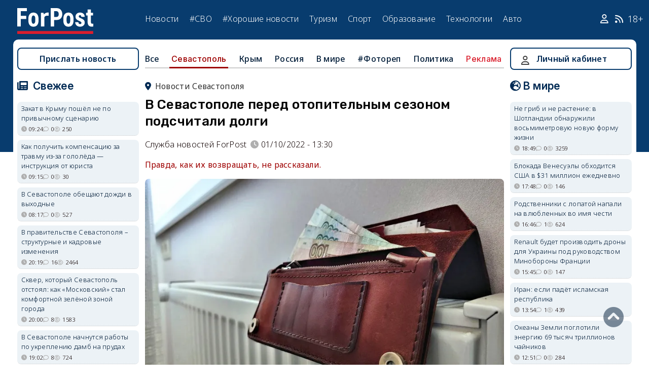

--- FILE ---
content_type: text/html; charset=UTF-8
request_url: https://sevastopol.su/news/v-sevastopole-pered-otopitelnym-sezonom-podschitali-dolgi
body_size: 25542
content:
<!DOCTYPE html><html lang="ru" dir="ltr" prefix="og: http://ogp.me/ns# article: http://ogp.me/ns/article# profile: http://ogp.me/ns/profile# fb: http://ogp.me/ns/fb#"><head><script type="text/javascript">
(function(m,e,t,r,i,k,a){
m[i]=m[i]||function(){(m[i].a=m[i].a||[]).push(arguments)};
m[i].l=1*new Date();
for (var j = 0; j < document.scripts.length; j++) {if (document.scripts[j].src === r) { return; }}
k=e.createElement(t),a=e.getElementsByTagName(t)[0],k.async=1,k.src=r,a.parentNode.insertBefore(k,a)
})(window, document,'script','https://mc.webvisor.org/metrika/tag_ww.js', 'ym');
ym(46137411, 'init', {clickmap:true, accurateTrackBounce:true, trackLinks:true});
</script><meta charset="utf-8" /><meta name="description" content="Правда, как их возвращать, не рассказали." /><meta name="abstract" content="Правда, как их возвращать, не рассказали." /><meta name="keywords" content="отопление,Севастополь,зима,дом,жкх, новости, события" /><meta name="robots" content="index, follow" /><link rel="canonical" href="https://sevastopol.su/news/v-sevastopole-pered-otopitelnym-sezonom-podschitali-dolgi" /><link rel="image_src" href="https://sevastopol.su/sites/default/files/styles/max_650x650/public/2022-10-01/sevastopol_otoplenie_batareya_dengi_oplata_dolg.jpg" /><meta name="author" content="ForPost - Новости Севастополя, Крыма, России и мира" /><meta name="generator" content="ForPost - Новости Севастополя, Крыма, России и мира" /><meta property="og:site_name" content="ForPost - Новости Севастополя, Крыма, России и мира" /><meta property="og:type" content="article" /><meta property="og:url" content="https://sevastopol.su/news/v-sevastopole-pered-otopitelnym-sezonom-podschitali-dolgi" /><meta property="og:title" content="В Севастополе перед отопительным сезоном подсчитали долги" /><meta property="og:description" content="Правда, как их возвращать, не рассказали." /><meta property="og:image" content="https://sevastopol.su/sites/default/files/styles/max_650x650/public/2022-10-01/sevastopol_otoplenie_batareya_dengi_oplata_dolg.jpg" /><meta property="og:image:url" content="https://sevastopol.su/sites/default/files/styles/max_650x650/public/2022-10-01/sevastopol_otoplenie_batareya_dengi_oplata_dolg.jpg" /><meta property="og:image:secure_url" content="https://sevastopol.su/sites/default/files/fp-logo_0.jpg" /><meta property="og:image:type" content="image/jpeg" /><meta property="og:image:width" content="650" /><meta property="og:image:height" content="423" /><meta property="og:video:height" content="134" /><meta property="og:image:alt" content="В Севастополе перед отопительным сезоном подсчитали долги" /><meta property="og:updated_time" content="2025-12-11T20:40:24+03:00" /><meta property="og:email" content="moder_forpost@mail.ru" /><meta property="og:phone_number" content="+7 978 254-36-06" /><meta property="og:locale" content="ru_RU" /><meta property="article:author" content="Служба новостей ForPost" /><meta property="article:tag" content="отопление" /><meta property="article:tag" content="Севастополь" /><meta property="article:tag" content="зима" /><meta property="article:tag" content="дом" /><meta property="article:tag" content="жкх" /><meta property="article:published_time" content="2022-10-01T13:30:39+03:00" /><meta property="article:modified_time" content="2025-12-11T20:40:24+03:00" /><meta property="article:expiration_time" content="2025-12-11T20:40:24+03:00" /><meta name="Generator" content="Drupal 10 (https://www.drupal.org)" /><meta name="MobileOptimized" content="width" /><meta name="HandheldFriendly" content="true" /><meta name="viewport" content="width=device-width, initial-scale=1.0" /><script type="application/ld+json">{"@context": "https://schema.org","@graph": [{"@type": "NewsArticle","@id": "https://sevastopol.su/news/v-sevastopole-pered-otopitelnym-sezonom-podschitali-dolgi","name": "В Севастополе перед отопительным сезоном подсчитали долги","headline": "В Севастополе перед отопительным сезоном подсчитали долги","description": "Правда, как их возвращать, не рассказали.","about": ["Севастополь","отопление","Севастополь","зима","дом","жкх"],"image": {"@type": "ImageObject","url": "https://sevastopol.su/sites/default/files/styles/large/public/2022-10-01/sevastopol_otoplenie_batareya_dengi_oplata_dolg.jpg.webp","width": "480","height": "480"},"datePublished": "сб, 01/10/2022 - 13:30","dateModified": "2025-12-11T20:40:24+03:00","isAccessibleForFree": "True","author": {"@type": "NewsMediaOrganization","@id": "https://sevastopol.su/","name": "Служба Новостей ForPost","url": "https://sevastopol.su/","logo": {"@type": "ImageObject","url": "https://sevastopol.su/sites/default/files/styles/thumbnail/public/pictures/picture-51285-1524349918.png.webp","width": "100","height": "100"}}},{"@type": "NewsMediaOrganization","@id": "https://sevastopol.su/","description": "ForPost - sevastopol.SU Новостной портал","sameAs": ["https://vk.com/forpost_sev","https://ok.ru/guests","https://t.me/forpost_sev","https://dzen.ru/forpostnews","https://vk.com/publicsevastopollife"],"name": "ForPost - sevastopol.SU Новостной портал","url": "https://sevastopol.su/","logo": {"@type": "ImageObject","representativeOfPage": "True","url": "https://sevastopol.su/logo_image.jpg","width": "500","height": "280"}}]
}</script><link rel="icon" href="/sites/default/files/favicon_2.ico" type="image/vnd.microsoft.icon" /><link rel="amphtml" href="https://sevastopol.su/news/v-sevastopole-pered-otopitelnym-sezonom-podschitali-dolgi?amp" /><title>В Севастополе перед отопительным сезоном подсчитали долги</title><link rel="icon" type="image/png" sizes="16x16" href="/themes/contrib/basic/favicon/favicon-16x16.png"><link rel="icon" type="image/png" sizes="32x32" href="/themes/contrib/basic/favicon/favicon-32x32.png"><link rel="icon" rel="apple-touch-icon" type="image/png" sizes="180x180" href="/themes/contrib/basic/favicon/apple-touch-icon.png"><link rel="icon" rel="apple-touch-icon" type="image/png" sizes="120x120" href="/themes/contrib/basic/favicon/apple-touch-icon120.png"><link rel="icon" type="image/png" sizes="192x192" href="/themes/contrib/basic/favicon/android-chrome-192x192.png"><link rel="stylesheet" media="all" href="/sites/default/files/css/css__2FUKgip5pA4IDcB1RhdAlvuIhaScIb2cy9vkXbi0M4.css?delta=0&amp;language=ru&amp;theme=basic&amp;include=eJxFjFEKwzAMQy-UxUcqTuIOUzcudpKRnX5tYduPeHogJXTO8BRNKCFvVLipLZizWmGt8KO4mtZGtYRTEFS1HYXfFFYe5A0N0nX1r1-Ip6cgOLW3pbBnHWQTtFJWCYeKQLF-oMSLH8J18-DTG-1wTwfTy-HOuGvpQh8atUap" /><link rel="stylesheet" media="all" href="/sites/default/files/css/css_bR-4hAZOyKOtFSoHJBDuAZgkt1HK1oluUQ45dEhRXnM.css?delta=1&amp;language=ru&amp;theme=basic&amp;include=eJxFjFEKwzAMQy-UxUcqTuIOUzcudpKRnX5tYduPeHogJXTO8BRNKCFvVLipLZizWmGt8KO4mtZGtYRTEFS1HYXfFFYe5A0N0nX1r1-Ip6cgOLW3pbBnHWQTtFJWCYeKQLF-oMSLH8J18-DTG-1wTwfTy-HOuGvpQh8atUap" /><meta name="yandex-verification" content="8666fda4b81d96a4" /><meta name="yandex-verification" content="9cb98ca9b5f9161a" /><script>window.yaContextCb = window.yaContextCb || [] </script><script async src="https://yandex.ru/ads/system/context.js"></script><script async src="https://cdn.digitalcaramel.com/caramel.js"></script></head><body class="role--anonymous with-subnav"><div class="dialog-off-canvas-main-canvas" data-off-canvas-main-canvas><div class="layout-container"> <header id="header"><div class="container"><div id="header-region"><div class="region region-header"><div id="block-basic-branding" class="coloumn-1 block-basic-branding block_it"> <a href="/" title="Главная" rel="home" class="site-logo"> <img src="/sites/default/files/fp-logo.svg" width="150" height="51" alt="Главная" /> </a></div><nav role="navigation" aria-labelledby="block-basic-main-menu-menu" id="block-basic-main-menu" class="coloumn-3 block block-menu navigation menu--main"><h2 id="block-basic-main-menu-menu">Меню</h2><ul class="menu"><li class="menu-item"> <a href="/all-news" title="Новости Севастополя, Крыма, России и Мира" data-drupal-link-system-path="all-news">Новости</a></li><li class="menu-item"> <a href="/all-news/sevastopol" title="Самые свежие и актуальные новости Севастополя" data-drupal-link-system-path="all-news/sevastopol">Севастополь</a></li><li class="menu-item"> <a href="/all-news/crimea" title="Самые свежие и актуальные новости Крыма" data-drupal-link-system-path="all-news/crimea">Крым</a></li><li class="menu-item"> <a href="/all-news/world" title="Мировые новости">Мировые новости</a></li><li class="menu-item"> <a href="/all-news/russia" title="Самые свежие и актуальные новости России" data-drupal-link-system-path="all-news/russia">Россия</a></li><li class="menu-item"> <a href="/tag/resonance" title="Резонанс" data-drupal-link-system-path="taxonomy/term/4722">Резонанс</a></li><li class="menu-item"> <a href="/special-operation" title="Спецоперация" data-drupal-link-system-path="special-operation">#СВО</a></li><li class="menu-item"> <a href="/tag/good-news" title="Хорошие новости" data-drupal-link-system-path="taxonomy/term/5765">#Хорошие новости</a></li><li class="menu-item"> <a href="/tourism/all" data-drupal-link-system-path="tourism/all">Туризм</a></li><li class="menu-item"> <a href="https://med.sevastopol.su" title="Актуальные статьи и новости о здоровье и медицине">Здоровье</a></li><li class="menu-item"> <a href="https://sport.sevastopol.su" title="Новости спорта">Спорт</a></li><li class="menu-item"> <a href="/study" title="Актуальные статьи и новости об образование" data-drupal-link-system-path="study">Образование</a></li><li class="menu-item"> <a href="https://tech.sevastopol.su/" title="Новости мира технологий, статьи, обзоры">Технологии</a></li><li class="menu-item"> <a href="https://auto.sevastopol.su/" title="Новости авто индустрии, статьи, обзоры">Авто</a></li></ul> </nav><div id="block-topright" class="coloumn-1 block-topright block_it"><div class="basic__body"> <a href="/user" class="fab fa-user social_icon" title="Личный Кабинет"> </a> <a href="/content/rss-feed" class="fab fa-rss social_icon"> </a> <span class="age-limited">18+</span></div></div></div></div></div> </header> <main id="main"><div class="container"><div id="content-wrapper"> <section id="content"><div id="content-header"><div id="highlighted"><div class="region region-highlighted"><div data-drupal-messages-fallback class="hidden"></div></div></div></div><div id="content-area"><div class="region region-content"><div id="block-basic-content" class="block-basic-content block_it"><div class="mobile-important-placeholder "></div><ul itemscope itemtype="http://schema.org/SiteNavigationElement"	class="second-node-menu mobile-hidden"><li><a itemprop="url" title="ForPost - Все новости" href="/all-news">Все</a></li><li class="active" ><a itemprop="url" title="ForPost - Новости Севастополя" href="/all-news/sevastopol">Севастополь</a></li><li ><a itemprop="url" title="ForPost - Новости Крыма" href="/all-news/crimea">Крым</a></li><li ><a itemprop="url" title="ForPost - Новости России" href="/all-news/russia">Россия</a></li><li class="tablet-hidden"><a itemprop="url" title="ForPost - Новости Мира" href="/all-news/worlds">В	мире</a></li><li><a itemprop="url" title="ForPost - Фоторепортаж" href="/tag/fotorep">#Фотореп</a></li><li class="tablet-hidden"><a itemprop="url" title="ForPost - Политика" href="https://politika.sevastopol.su/">Политика</a></li><li><a class="link" href="https://sevastopol.su/content/reklama-na-sayte">Реклама</a></li></ul><article itemscope itemtype="https://schema.org/NewsArticle"><h2 class="location"><a title="Новости Севастополя | ForPost" href="/all-news/sevastopol"><span itemprop="about">Новости Севастополя</span></a></h2><div class="flex no-wrap justify-content"><div><h1 itemprop="headline">В Севастополе перед отопительным сезоном подсчитали долги</h1><div class="flex icons"><div class="news__author-of-text"><div>Служба новостей ForPost</div></div><div class="news__node-post-date">01/10/2022 - 13:30</div></div></div></div><p><div class="news__preview-text">Правда, как их возвращать, не рассказали.</div></p><div class="news__anouncement-image"><img fetchpriority="high" src="/sites/default/files/styles/wide/public/2022-10-01/sevastopol_otoplenie_batareya_dengi_oplata_dolg.jpg.webp" alt ="В Севастополе перед отопительным сезоном подсчитали долги"/></div><div class="news__text-under-photo">Общая сумма задолженности - более 1,5 млрд рублей.</div><div class="flex justify-content-center"><div class="news__photo-author">	Фото:<div class="news__photo-author">Наталия Назарук|ForPost</div></div></div><div><div itemprop="articleBody" class="news__body"><p>Задолженность севастопольцев перед ресурсоснабжающими организациями в преддверии нового отопительного сезона составила более 1,5 миллиарда рублей. Об этом рассказали в ходе межведомственного совещания по вопросам подготовки к отопительному сезону в прокуратуре Севастополя, сообщает пресс-служба ведомства.</p><p>По информации докладчиков, одним из самых крупных должников за услуги является ГУПС «Севтеплоэнерго»: долг предприятия на данный момент составляет 444 миллиона рублей, это 88% от общей задолженности за газ.</p><blockquote><p>«Задолженность образовалась в результате недополучения доходов вследствие разницы между экономически обоснованным уровнем тарифов регулируемых организаций и регулируемыми тарифами для населения в сфере теплоснабжения», - говорится в сообщении прокуратуры.</p></blockquote><p><strong>Читайте по теме: <a href="https://sevastopol.su/news/pochemu-v-sevastopole-takoe-dorogoe-teplo" target="_blank">Почему в Севастополе такое дорогое тепло</a></strong></p><p>С другой стороны, представитель прокуратуры Анна Иванченко, начальник управления по надзору за исполнением федерального законодательства, заявила, что по результатам проведённых работ был выявлен ряд нарушений в деятельности управляющий компаний.</p><blockquote><p>«В частности, речь шла о неоказании минимального перечня услуг, необходимых для содержания МКД, ненадлежащем содержании подвальных помещений и крышных котельных», - отметили в ведомстве.</p></blockquote><p>Результатом совещания стал «план действий по устранению указанных недостатков». Однако в чём именно он будет заключаться, в прокуратуре не уточнили.</p></div></div></article><div class="news__dynamic-token-fieldnode-number-of-views"><div class="view-icon icon viewed">1950</div></div> <link rel="stylesheet" media="all" href="/sites/default/files/css/css_DLvdwKtCMA0pJ9kEjJjyf6iefhDbNJ-9aDSThEQXxQk.css?delta=0&amp;language=ru&amp;theme=basic&amp;include=eJxLy0lM108DEno5mXnZ8YlZiRUARyMHQw&amp;exclude=[base64]" /><div class="flex between"><div class="news__dynamic-block-fieldnode-podelitsya-novostyu"><div class="basic__body"><div class="field__label">Поделитесь:</div><div class="ya-share2" data-curtain data-size="l" data-color-scheme="whiteblack" data-limit="3" data-services="vkontakte,odnoklassniki,telegram"></div></div></div><fieldset class="js-form-item form-item js-form-wrapper form-wrapper"><legend> <span class="fieldset-legend">Оцените статью:</span></legend><div class="fieldset-wrapper"><div class="news__rey"><form class="fivestar-form-1" id="vote" data-drupal-selector="fivestar-form-1" action="/news/v-sevastopole-pered-otopitelnym-sezonom-podschitali-dolgi" method="post" accept-charset="UTF-8"><div class="clearfix fivestar-average-text fivestar-average-stars fivestar-form-item fivestar-basic"><div class="js-form-item form-item js-form-type-fivestar form-type-fivestar js-form-item-vote form-item-vote form-no-label"><div class="fivestar-static-form-item"><div class="js-form-item form-item js-form-type-item form-type-item js-form-item- form-item-"><div class="fivestar-basic"><div class="fivestar-widget-static fivestar-widget-static-vote fivestar-widget-static-5 clearfix"><div class="star star-1 star-odd star-first"> <span class="off"> 0 </span></div><div class="star star-2 star-even"> <span class="off"> </span></div><div class="star star-3 star-odd"> <span class="off"> </span></div><div class="star star-4 star-even"> <span class="off"> </span></div><div class="star star-5 star-odd star-last"> <span class="off"> </span></div></div></div><div class="description"><div class="fivestar-summary fivestar-summary-average-count"> <span class="empty">Еще нет голосов</span></div></div></div></div></div></div><input class="js-hide button js-form-submit form-submit" data-drupal-selector="edit-submit" type="submit" id="edit-submit" name="op" value="Rate" /><input autocomplete="off" data-drupal-selector="form-ayi2msz-gzuwzbyk9a6ackwgdjxena8gtwape923cug" type="hidden" name="form_build_id" value="form-Ayi2msz-gzuwZbYk9A6ACKWgdjXenA8GtwaPe923cUg" /><input data-drupal-selector="edit-fivestar-form-1" type="hidden" name="form_id" value="fivestar_form_1" /></form></div></div></fieldset></div><div class="news__dynamic-block-fieldnode-tegi-"><div class="views-element-container"><div class="tags"><div class="view-header"><div class="field__label"> Теги:</div></div><div class="view-content"><div class="tag"><div><span><a href="/tag/heating" title="ForPost Новости - отопление"><span>отопление</span></a></span></div></div><div class="tag"><div><span><a href="/tag/Sevastopol" title="ForPost Новости - Севастополь"><span>Севастополь</span></a></span></div></div><div class="tag"><div><span><a href="/tag/winter" title="ForPost Новости - зима"><span>зима</span></a></span></div></div><div class="tag"><div><span><a href="/tag/house" title="ForPost Новости - дом"><span>дом</span></a></span></div></div><div class="tag"><div><span><a href="/tag/housing-and-communal-services" title="ForPost Новости - жкх"><span>жкх</span></a></span></div></div></div><div class="view-footer"></div></div></div></div><div class="news__dynamic-block-fieldnode-chitayte-takzhe-"><div class="views-element-container"><div class="news"><div class="view-header"><div class="field__label">Читать также:</div></div><div class="view-content"><div class="width-48 views-row"><div class="flex no-wrap mobile-center "><div class="relative"><div class="image"> <a href="/news/remont-nerabotayuschego-otopleniya-v-kukhnyakh-sevastopolskoy-pyatietazhki-otlozhili-do-leta?read-more" title="Ремонт неработающего отопления в кухнях севастопольской пятиэтажки отложили до лета"> <img loading="lazy" src="/sites/default/files/styles/240x135/public/2026-01-20/sevastopol-zhiloy-dom-batareya-otoplenie-zamena-stoyaka.jpg.webp" title="Ремонт неработающего отопления в кухнях севастопольской пятиэтажки отложили до лета" alt="Ремонт неработающего отопления в кухнях севастопольской пятиэтажки отложили до лета"> </a></div></div><div><p> <a href="/news/remont-nerabotayuschego-otopleniya-v-kukhnyakh-sevastopolskoy-pyatietazhki-otlozhili-do-leta?read-more" title="Ремонт неработающего отопления в кухнях севастопольской пятиэтажки отложили до лета"> Ремонт неработающего отопления в кухнях севастопольской пятиэтажки отложили до лета </a></p></div></div></div><div class="width-48 views-row"><div class="flex no-wrap mobile-center "><div class="relative"><div class="image"> <a href="/news/glava-mvf-prizvala-sidyaschikh-bez-tepla-i-sveta-ukraincev-rychat-po-utram?read-more" title="Глава МВФ призвала сидящих без тепла и света украинцев рычать по утрам"> <img loading="lazy" src="/sites/default/files/styles/240x135/public/2026-01-20/kristalina-georgieva-ukraincy-lvy-mvf-ukraina-rychat-po-utram-reformy-subsidii-elektroenergiya-otoplenie-ekonomicheskiy-rost-davos-uverennost-korrupciya-nalogi-chastnyy-sektor-bolgariya.webp" title="Глава МВФ призвала сидящих без тепла и света украинцев рычать по утрам" alt="Глава МВФ призвала сидящих без тепла и света украинцев рычать по утрам"> </a></div></div><div><p> <a href="/news/glava-mvf-prizvala-sidyaschikh-bez-tepla-i-sveta-ukraincev-rychat-po-utram?read-more" title="Глава МВФ призвала сидящих без тепла и света украинцев рычать по утрам"> Глава МВФ призвала сидящих без тепла и света украинцев рычать по утрам </a></p></div></div></div><div class="width-48 views-row"><div class="flex no-wrap mobile-center "><div class="relative"><div class="image"> <a href="/news/kak-perevesti-gradusy-v-rubli-esli-v-kvartire-kholodno-instrukciya-ot-yurista?read-more" title="Как вернуть деньги за отопление, если в квартире холодно — инструкция от юриста"> <img loading="lazy" src="/sites/default/files/styles/240x135/public/2025-12-24/otoplenie-batareya-koshka.jpg.webp" title="Как вернуть деньги за отопление, если в квартире холодно — инструкция от юриста" alt="Как вернуть деньги за отопление, если в квартире холодно — инструкция от юриста"> </a></div></div><div><p> <a href="/news/kak-perevesti-gradusy-v-rubli-esli-v-kvartire-kholodno-instrukciya-ot-yurista?read-more" title="Как вернуть деньги за отопление, если в квартире холодно — инструкция от юриста"> Как вернуть деньги за отопление, если в квартире холодно — инструкция от юриста </a></p></div></div></div><div class="width-48 views-row"><div class="flex no-wrap mobile-center "><div class="relative"><div class="image"> <a href="/news/v-samom-krasivom-zdanii-gollandii-merznut-studenty?read-more" title="В самом красивом здании Голландии мерзнут студенты"> <img loading="lazy" src="/sites/default/files/styles/240x135/public/2025-11-14/sevastopol-gollandiya-severnaya-storona-studenty-institut-yadernoy-energii-bez-otopleniya-kholodno-gradusnik.jpg.webp" title="В самом красивом здании Голландии мерзнут студенты" alt="В самом красивом здании Голландии мерзнут студенты"> </a></div></div><div><p> <a href="/news/v-samom-krasivom-zdanii-gollandii-merznut-studenty?read-more" title="В самом красивом здании Голландии мерзнут студенты"> В самом красивом здании Голландии мерзнут студенты </a></p></div></div></div><div class="width-48 views-row"><div class="flex no-wrap mobile-center "><div class="relative"><div class="image"> <a href="/news/kto-sorval-otopitelnyy-sezon-v-sevastopole?read-more" title="Кто сорвал отопительный сезон в Севастополе?"> <img loading="lazy" src="/sites/default/files/styles/240x135/public/2025-11-05/sevastopol-otoplenie-batareya-kholodnaya-start-otopitelnogo-sezona-sryv.jpg.webp" title="Кто сорвал отопительный сезон в Севастополе?" alt="Кто сорвал отопительный сезон в Севастополе?"> </a></div></div><div><p> <a href="/news/kto-sorval-otopitelnyy-sezon-v-sevastopole?read-more" title="Кто сорвал отопительный сезон в Севастополе?"> Кто сорвал отопительный сезон в Севастополе? </a></p></div></div></div><div class="width-48 views-row"><div class="flex no-wrap mobile-center "><div class="relative"><div class="image"> <a href="/news/chto-izmenitsya-v-zhizni-rossiyan-s-noyabrya?read-more" title="Что изменится в жизни россиян с ноября 2025 года"> <img loading="lazy" src="/sites/default/files/styles/240x135/public/2025-11-03/otoplenie-1.jpg.webp" title="Что изменится в жизни россиян с ноября 2025 года" alt="Что изменится в жизни россиян с ноября 2025 года"> </a></div></div><div><p> <a href="/news/chto-izmenitsya-v-zhizni-rossiyan-s-noyabrya?read-more" title="Что изменится в жизни россиян с ноября"> Что изменится в жизни россиян с ноября </a></p></div></div></div></div><div class="view-footer"></div></div></div></div><div class="news__dynamic-block-fieldnode--mesto-16-pered-kommentariyami-v"><div class="views-element-container"><div class="advert"><div class="view-content"><div><div id="yandex_rtb_R-A-130997-11"></div><script>
window.yaContextCb.push(()=>{
Ya.Context.AdvManager.render({
"blockId": "R-A-130997-11",
"renderTo": "yandex_rtb_R-A-130997-11"
})
})
</script></div></div></div></div></div> <section id="node-news-comment-node-news" class="comments"><div class=" field__label comment-label">Обсуждение (7)</div> <article data-comment-user-id="42" id="comment-3352390" class="js-ajax-comments-id-3352390"><div class="new-comment"><div class="user-photo text-center"> <article class="profile"><div class="user__user-picture"> <img loading="lazy" src="/sites/default/files/styles/round_75x75/public/avatars/13.jpg.webp" width="75" height="75" alt="Paganel" /></div> </article><div class= "mobile-hidden" title="Количество постов">6152</div></div><div class="user-name flex"><div class="news__author-of-text"><span>Paganel</span></div><div class="news__node-post-date">сб, 01/10/2022 - 15:04</div></div><div class="text"><div class="comment_node_news__comment-body"><blockquote><p>Задолженность севастопольцев перед ресурсоснабжающими организациями в преддверии нового отопительного сезона составила более 1,5 миллиарда рублей.</p></blockquote><p>Это, случайно, не надуманная "задолженность" о несуществующем отоплении подъездов?</p></div></div></div></article><article data-comment-user-id="76343" id="comment-3352417" class="js-ajax-comments-id-3352417"><div class="new-comment"><div class="user-photo text-center"> <article class="profile"><div class="user__user-picture"> <img loading="lazy" src="/sites/default/files/styles/round_75x75/public/default_images/nofoto.gif.webp" width="75" height="75" alt="Автондил" /></div> </article><div class= "mobile-hidden" title="Количество постов">366</div></div><div class="user-name flex"><div class="news__author-of-text"><span>Автондил</span></div><div class="news__node-post-date">сб, 01/10/2022 - 17:11</div></div><div class="text"><div class="comment_node_news__comment-body"><p>Опять нам рассказывают байки перед сном,а где деньги Зин у всего этого есть имена и фамилии,легче всего дурака включить.</p></div></div></div></article><article data-comment-user-id="24600" id="comment-3352432" class="js-ajax-comments-id-3352432"><div class="new-comment"><div class="user-photo text-center"> <article class="profile"><div class="user__user-picture"> <img loading="lazy" src="/sites/default/files/styles/round_75x75/public/avatars/32079.JPG.webp" width="75" height="75" alt="Vasiliska" /></div> </article><div class= "mobile-hidden" title="Количество постов">198</div></div><div class="user-name flex"><div class="news__author-of-text"><span>Vasiliska</span></div><div class="news__node-post-date">сб, 01/10/2022 - 18:01</div></div><div class="text"><div class="comment_node_news__comment-body"><p>У нас еще с 1990 года нет отопления в подъезде( убрали трубу, а нам все начисляют...- за что?</p></div></div></div></article><article data-comment-user-id="92199" id="comment-3352451" class="js-ajax-comments-id-3352451"><div class="new-comment"><div class="user-photo text-center"> <article class="profile"><div class="user__user-picture"> <img loading="lazy" src="/sites/default/files/styles/round_75x75/public/pictures/picture-92199-1661332426.jpg.webp" width="75" height="75" alt="Τοξοτης" /></div> </article><div class= "mobile-hidden" title="Количество постов">103</div></div><div class="user-name flex"><div class="news__author-of-text"><span>Τοξοτης</span></div><div class="news__node-post-date">сб, 01/10/2022 - 18:57</div></div><div class="text"><div class="comment_node_news__comment-body"><p>Тот же вопрос. Отопления в подъездах нет. И не было. Но год назад в платёжках вдруг удвоилась общая площадь дома. Отапливаемая площадь, соответственно, тоже увеличилась.&nbsp;<img alt="yak" src="/sites/all/libraries/ckeditor/plugins/smiley/images/thinking.gif"></p><blockquote><p><em>Задолженность севастопольцев перед ресурсоснабжающими организациями в преддверии нового отопительного сезона составила более 1,5 миллиарда рублей.Это, случайно, не надуманная "задолженность" о несуществующем отоплении подъездов?</em></p></blockquote><p>&nbsp;</p></div></div></div></article><article data-comment-user-id="52353" id="comment-3352463" class="js-ajax-comments-id-3352463"><div class="new-comment"><div class="user-photo text-center"> <article class="profile"><div class="user__user-picture"> <img loading="lazy" src="/sites/default/files/styles/round_75x75/public/pictures/picture-52353-1510160391.jpg.webp" width="75" height="75" alt="ЛарисаАлександровна" /></div> </article><div class= "mobile-hidden" title="Количество постов">1135</div></div><div class="user-name flex"><div class="news__author-of-text"><span>ЛарисаАлександровна</span></div><div class="news__node-post-date">сб, 01/10/2022 - 19:34</div></div><div class="text"><div class="comment_node_news__comment-body"><p>ЕИРЦ также помогла многим добросовестным плательщикам быть должниками. По всем статьям.&nbsp;</p></div></div></div></article><article data-comment-user-id="13100" id="comment-3352503" class="js-ajax-comments-id-3352503"><div class="new-comment"><div class="user-photo text-center"> <article class="profile"><div class="user__user-picture"> <img loading="lazy" src="/sites/default/files/styles/round_75x75/public/default_images/nofoto.gif.webp" width="75" height="75" alt="Йоланда" /></div> </article><div class= "mobile-hidden" title="Количество постов">3613</div></div><div class="user-name flex"><div class="news__author-of-text"><span>Йоланда</span></div><div class="news__node-post-date">сб, 01/10/2022 - 23:23</div></div><div class="text"><div class="comment_node_news__comment-body"><p><strong>to Лариса Александровна:</strong>&nbsp; В ЕИРЦ не просто приписывают долги,они еще и деньги воруют. Несколько лет назад оплачивала в банке услуги УК и оператор вместо счета УК направила деньги в ЕИРЦ...Тогда я стала выяснять&nbsp; куда делись деньги. Ведь из ЕИРЦ на счет УК упали копейки,мне там сказали:"Мы их раскидали на все организации" Я объяснила,что этого не просила,плачу в банке в каждую организацию отдельно и долгов у меня нет. На что мне ответили:"Значит будут везде пере платы " Пере плата так нигде и не появилась!!! Зато 600рублей растворились на просторах ЕИРЦ ,а на счет УК пришлось еще раз платить за тот же месяц!</p></div></div></div></article><article data-comment-user-id="52353" id="comment-3352530" class="js-ajax-comments-id-3352530"><div class="new-comment"><div class="user-photo text-center"> <article class="profile"><div class="user__user-picture"> <img loading="lazy" src="/sites/default/files/styles/round_75x75/public/pictures/picture-52353-1510160391.jpg.webp" width="75" height="75" alt="ЛарисаАлександровна" /></div> </article><div class= "mobile-hidden" title="Количество постов">1135</div></div><div class="user-name flex"><div class="news__author-of-text"><span>ЛарисаАлександровна</span></div><div class="news__node-post-date">вс, 02/10/2022 - 10:00</div></div><div class="text"><div class="comment_node_news__comment-body"><p><strong>to Йоланда:</strong>&nbsp; и я о том же!&nbsp;</p></div></div></div></article><div class="link_button_blue"><a href="/user">Авторизуйтесь, чтобы читать все комментарии</a></div> </section></div><div class="views-element-container block-views-block-novosti-block-16 block_it" id="block-views-block-novosti-block-16"><div><div class="slider"><div class="view-header"><div class="field__label">Главное за день</div></div><div class="view-content"><div class="dotted views-row"><div class="flex mobile-center "><div class="relative"><div class="image"> <a href="/news/khram-xv-veka-v-feodosii-trebuet-srochnogo-spaseniya" title="Храм XV века в Феодосии требует срочного спасения"><img loading="lazy" src="/sites/default/files/styles/240x135/public/2026-01-22/3-krym-feodosiya-khram-svyatykh-arkhangelov-istoriya-arkhitektura.jpg0_.JPG.webp" title="Храм XV века в Феодосии требует срочного спасения" alt="Храм XV века в Феодосии требует срочного спасения"> </a></div><div class="tag"><a href="/tag/%D0%9E%D0%9A%D0%9D" title="ForPost - ОКН">ОКН</a></div></div><div><p class="large"><a href="/news/khram-xv-veka-v-feodosii-trebuet-srochnogo-spaseniya" title="Храм XV века в Феодосии требует срочного спасения"> Храм XV века в Феодосии требует срочного спасения </a><div class="review">Частичное обрушение колокольни напомнило о забытой судьбе армянского наследия Крыма.</div><div class="flex icons "><div class="icon clock" title="чт, 22/01/2026 - 14:30 ">14:30</div><div class="icon comment">1</div><div class="icon viewed">1043</div><div class="icon photo"></div></div></div></div></div><div class="dotted views-row"><div class="flex mobile-center "><div class="relative"><div class="image"> <a href="/news/na-krymskom-mostu-mogut-poyavitsya-novye-ogranicheniya-proezda" title="На Крымском мосту могут появиться новые ограничения проезда"><img loading="lazy" src="/sites/default/files/styles/240x135/public/2026-01-22/0-krym-krymskiy-most-pravila-proezda-ogranicheniya-gruzoviki.jpg.webp" title="На Крымском мосту могут появиться новые ограничения проезда" alt="На Крымском мосту могут появиться новые ограничения проезда"> </a></div><div class="tag"><a href="/tag/%D0%BA%D1%80%D1%8B%D0%BC%D1%81%D0%BA%D0%B8%D0%B9%20%D0%BC%D0%BE%D1%81%D1%82" title="ForPost - крымский мост">крымский мост</a></div></div><div><p class="large"><a href="/news/na-krymskom-mostu-mogut-poyavitsya-novye-ogranicheniya-proezda" title="На Крымском мосту могут появиться новые ограничения проезда"> На Крымском мосту могут появиться новые ограничения проезда </a><div class="review">Фургоны не пропустят даже без груза.</div><div class="flex icons "><div class="icon clock" title="чт, 22/01/2026 - 12:28 ">12:28</div><div class="icon comment">2</div><div class="icon viewed">11652</div></div></div></div></div><div class="dotted views-row"><div class="flex mobile-center "><div class="relative"><div class="image"> <a href="/news/krasnodarskiy-kray-vtorye-sutki-otrazhaet-ataku-dronov-vsu-snova-est-pogibshie" title="Краснодарский край вторые сутки отражает атаку дронов ВСУ — снова есть погибшие"><img loading="lazy" src="/sites/default/files/styles/240x135/public/2026-01-22/dron_ataka_doma_krasnodarskiy_kray.jpg.webp" title="Краснодарский край вторые сутки отражает атаку дронов ВСУ — снова есть погибшие" alt="Краснодарский край вторые сутки отражает атаку дронов ВСУ — снова есть погибшие"> </a></div><div class="tag"><a href="/tag/%D0%B0%D1%82%D0%B0%D0%BA%D0%B0" title="ForPost - атака">атака</a></div></div><div><p class="large"><a href="/news/krasnodarskiy-kray-vtorye-sutki-otrazhaet-ataku-dronov-vsu-snova-est-pogibshie" title="Краснодарский край вторые сутки отражает атаку дронов ВСУ — снова есть погибшие"> Краснодарский край вторые сутки отражает атаку дронов ВСУ — снова есть погибшие </a><div class="review">Враг бил по жилым домам и порту.</div><div class="flex icons "><div class="icon clock" title="чт, 22/01/2026 - 11:15 ">11:15</div><div class="icon comment">0</div><div class="icon viewed">1085</div></div></div></div></div><div class="dotted views-row"><div class="flex mobile-center "><div class="relative"><div class="image"> <a href="/news/v-krym-zapuskayut-novyy-poezd-s-udobnoy-peresadkoy-s-samolyota" title="В Крым запускают новый поезд с удобной пересадкой с самолёта"><img loading="lazy" src="/sites/default/files/styles/240x135/public/2026-01-22/krym-poezd-mineralnye-vody-simferopol.jpg.webp" title="В Крым запускают новый поезд с удобной пересадкой с самолёта" alt="В Крым запускают новый поезд с удобной пересадкой с самолёта"> </a></div><div class="tag"><a href="/tag/%D0%BF%D0%BE%D0%B5%D0%B7%D0%B4%D0%B0" title="ForPost - поезда">поезда</a></div></div><div><p class="large"><a href="/news/v-krym-zapuskayut-novyy-poezd-s-udobnoy-peresadkoy-s-samolyota" title="В Крым запускают новый поезд с удобной пересадкой с самолёта"> В Крым запускают новый поезд с удобной пересадкой с самолёта </a><div class="review">Маршрут через Минеральные Воды упростит дорогу на полуостров в высокий сезон.</div><div class="flex icons "><div class="icon clock" title="чт, 22/01/2026 - 10:26 ">10:26</div><div class="icon comment">1</div><div class="icon viewed">48028</div></div></div></div></div><div class="dotted views-row"><div class="flex mobile-center "><div class="relative"><div class="image"> <a href="/news/vynesut-li-prirode-rossii-i-otdelno-vzyatogo-sevastopolya-smertnyy-prigovor" title="Закон об ООПТ меняют тихо: что это может значить для природы"><img loading="lazy" src="/sites/default/files/styles/240x135/public/2026-01-21/sokhranit-zapovednye-mesta-nash-dolg-pered-potomkami-foto-forpost.jpg.webp" title="Закон об ООПТ меняют тихо: что это может значить для природы" alt="Закон об ООПТ меняют тихо: что это может значить для природы"> </a></div><div class="tag"><a href="/tag/%D0%BF%D1%80%D0%B8%D1%80%D0%BE%D0%B4%D0%B0" title="ForPost - природа">природа</a></div></div><div><p class="large"><a href="/news/vynesut-li-prirode-rossii-i-otdelno-vzyatogo-sevastopolya-smertnyy-prigovor" title="Закон об ООПТ меняют тихо: что это может значить для природы"> Закон об ООПТ меняют тихо: что это может значить для природы </a><div class="review">Новый поворот в подходе к особо охраняемым территориям спровоцировал острую дискуссию — среди специалистов.</div><div class="flex icons "><div class="icon clock" title="ср, 21/01/2026 - 19:55 ">19:55</div><div class="icon comment">31</div><div class="icon viewed">3029</div></div></div></div></div><div class="dotted views-row"><div class="flex mobile-center "><div class="relative"><div class="image"> <a href="/news/rossiyskoe-ministerstvo-rasshirit-svoy-sanatoriy-na-yuge-kryma" title="Федеральное министерство расширит свой санаторий на юге Крыма"><img loading="lazy" src="/sites/default/files/styles/240x135/public/2026-01-21/0-krym-foros-vid-sverkhu-stroitelstvo-sanatoriy-yuzhnyy.jpg.webp" title="Федеральное министерство расширит свой санаторий на юге Крыма" alt="Федеральное министерство расширит свой санаторий на юге Крыма"> </a></div><div class="tag"><a href="/tag/%D1%81%D0%B0%D0%BD%D0%B0%D1%82%D0%BE%D1%80%D0%B8%D0%B9" title="ForPost - санаторий">санаторий</a></div></div><div><p class="large"><a href="/news/rossiyskoe-ministerstvo-rasshirit-svoy-sanatoriy-na-yuge-kryma" title="Федеральное министерство расширит свой санаторий на юге Крыма"> Федеральное министерство расширит свой санаторий на юге Крыма </a><div class="review">Строительство планируют закончить через 2 года.</div><div class="flex icons "><div class="icon clock" title="ср, 21/01/2026 - 14:28 ">14:28</div><div class="icon comment">5</div><div class="icon viewed">3111</div></div></div></div></div></div><div class="view-footer"></div></div></div></div><div class="views-element-container block-basic-views-block-novosti-block-21 block_it" id="block-basic-views-block-novosti-block-21"><div><div class="slider"><div class="view-header"><div class="field__label">Туризм</div></div><div class="view-content"><div class="dotted views-row"><div class="flex mobile-center "><div class="relative"><div class="image"> <a href="/tourism/kak-nayti-carstvo-snezhnoy-korolevy-v-gorakh-kryma" title="Как найти царство Снежной Королевы в горах Крыма"><img loading="lazy" src="/sites/default/files/styles/240x135/public/2026-01-22/krym-suatkan-vodopad-ledopad-bogatoe-uschele-gory-pokhod-marshrut-deti-turisty.jpg5_.jpg.webp" title="Как найти царство Снежной Королевы в горах Крыма" alt="Как найти царство Снежной Королевы в горах Крыма"></a></div><div class="tag"><a href="/tag/%D0%9F%D0%BE%D1%85%D0%BE%D0%B4" title="ForPost - Поход">Поход</a></div></div><div><p class="large"> <a href="/tourism/kak-nayti-carstvo-snezhnoy-korolevy-v-gorakh-kryma" title="Как найти царство Снежной Королевы в горах Крыма"> Как найти царство Снежной Королевы в горах Крыма </a></p><div class="review">Короткий маршрут приведёт к обледеневшим каскадам водопада Суаткан.</div><div class="flex icons "><div class="icon clock" title="чт, 22/01/2026 - 18:31 ">18:31</div><div class="icon comment">0</div><div class="icon viewed">916</div></div></div></div></div><div class="dotted views-row"><div class="flex mobile-center "><div class="relative"><div class="image"> <a href="/news/svidetelstva-o-rozhdenii-bolshe-nedostatochno-kak-vybrat-zagranpasport-dlya-rebyonka" title="Свидетельства о рождении больше недостаточно: как выбрать загранпаспорт для ребёнка"><img loading="lazy" src="/sites/default/files/styles/240x135/public/2026-01-21/zagranpasport-zagranica-1-1.jpg.webp" title="Свидетельства о рождении больше недостаточно: как выбрать загранпаспорт для ребёнка" alt="Свидетельства о рождении больше недостаточно: как выбрать загранпаспорт для ребёнка"></a></div><div class="tag"><a href="/tag/%D0%BF%D0%B0%D1%81%D0%BF%D0%BE%D1%80%D1%82" title="ForPost - паспорт">паспорт</a></div></div><div><p class="large"> <a href="/news/svidetelstva-o-rozhdenii-bolshe-nedostatochno-kak-vybrat-zagranpasport-dlya-rebyonka" title="Свидетельства о рождении больше недостаточно: как выбрать загранпаспорт для ребёнка"> Свидетельства о рождении больше недостаточно: как выбрать загранпаспорт для ребёнка </a></p><div class="review">Для выезда несовершеннолетних за рубеж ввели новое правило.</div><div class="flex icons "><div class="icon clock" title="чт, 22/01/2026 - 10:18 ">10:18</div><div class="icon comment">0</div><div class="icon viewed">420</div></div></div></div></div><div class="dotted views-row"><div class="flex mobile-center "><div class="relative"><div class="image"> <a href="/news/vosstanovyat-li-detskie-lagerya-v-sevastopole-vzglyad-so-storony-biznesa" title="Восстановят ли детские лагеря в Севастополе: взгляд со стороны бизнеса"><img loading="lazy" src="/sites/default/files/styles/240x135/public/2026-01-19/detskiy-lager.jpg.webp" title="Восстановят ли детские лагеря в Севастополе: взгляд со стороны бизнеса" alt="Восстановят ли детские лагеря в Севастополе: взгляд со стороны бизнеса"></a></div><div class="tag"><a href="/tag/%D0%B4%D0%B5%D1%82%D0%B8" title="ForPost - дети">дети</a></div></div><div><p class="large"> <a href="/news/vosstanovyat-li-detskie-lagerya-v-sevastopole-vzglyad-so-storony-biznesa" title="Восстановят ли детские лагеря в Севастополе: взгляд со стороны бизнеса"> Восстановят ли детские лагеря в Севастополе: взгляд со стороны бизнеса </a></p><div class="review">Севастопольский предприниматель рассказал, почему решил открыть детские лагеря не в Севастополе, а в Крыму.</div><div class="flex icons "><div class="icon clock" title="вт, 20/01/2026 - 09:09 ">09:09</div><div class="icon comment">9</div><div class="icon viewed">1767</div></div></div></div></div><div class="dotted views-row"><div class="flex mobile-center "><div class="relative"><div class="image"> <a href="/news/turisty-vernulis-v-krym-i-predyavili-novye-trebovaniya" title="Туристы поехали в Крым — и предъявили новые требования"><img loading="lazy" src="/sites/default/files/styles/240x135/public/2026-01-19/1-krym-yalta-turisty-leto-kurort-sezon.jpg.webp" title="Туристы поехали в Крым — и предъявили новые требования" alt="Туристы поехали в Крым — и предъявили новые требования"></a></div><div class="tag"><a href="/tag/%D1%82%D1%83%D1%80%D0%B8%D0%B7%D0%BC" title="ForPost - туризм">туризм</a></div></div><div><p class="large"> <a href="/news/turisty-vernulis-v-krym-i-predyavili-novye-trebovaniya" title="Туристы поехали в Крым — и предъявили новые требования"> Туристы поехали в Крым — и предъявили новые требования </a></p><div class="review">Поступления от туризма в республиканский бюджет в 2025 году удвоились.</div><div class="flex icons "><div class="icon clock" title="пн, 19/01/2026 - 18:24 ">18:24</div><div class="icon comment">5</div><div class="icon viewed">58048</div><div class="icon photo"></div></div></div></div></div><div class="dotted views-row"><div class="flex mobile-center "><div class="relative"><div class="image"> <a href="/news/v-avstralii-za-sutki-akuly-napali-na-tryokh-chelovek" title="В Австралии за сутки акулы напали на трёх человек"><img loading="lazy" src="/sites/default/files/styles/240x135/public/2026-01-19/avstraliya-napadeniya-akul-sidney-tri-sluchaya-za-sutki-akula-byk-12-letniy-malchik-syorfing-gospitalizaciya-plyazhi-zakryty-novyy-yuzhnyy-uels-2026.jpg.webp" title="В Австралии за сутки акулы напали на трёх человек" alt="В Австралии за сутки акулы напали на трёх человек"></a></div><div class="tag"><a href="/tag/%D0%BC%D0%BE%D1%80%D0%B5" title="ForPost - море">море</a></div></div><div><p class="large"> <a href="/news/v-avstralii-za-sutki-akuly-napali-na-tryokh-chelovek" title="В Австралии за сутки акулы напали на трёх человек"> В Австралии за сутки акулы напали на трёх человек </a></p><div class="review">Две жертвы были госпитализированы.</div><div class="flex icons "><div class="icon clock" title="пн, 19/01/2026 - 16:51 ">16:51</div><div class="icon comment">0</div><div class="icon viewed">812</div></div></div></div></div><div class="dotted views-row"><div class="flex mobile-center "><div class="relative"><div class="image"> <a href="/tourism/kakie-artefakty-udalos-vernut-v-kollekciyu-byvshey-carskoy-rezidencii-v-krymu" title="Какие артефакты удалось вернуть в коллекцию бывшей царской резиденции в Крыму"><img loading="lazy" src="/sites/default/files/styles/240x135/public/2026-01-17/krym-livadiya-dvorec-eksponaty-kollekciya-istoriya-car-romanov-nikolay2.jpg.webp" title="Какие артефакты удалось вернуть в коллекцию бывшей царской резиденции в Крыму" alt="Какие артефакты удалось вернуть в коллекцию бывшей царской резиденции в Крыму"></a></div><div class="tag"><a href="/tag/%D0%BC%D0%BE%D0%BD%D0%B0%D1%80%D1%85%D0%B8%D1%8F" title="ForPost - монархия">монархия</a></div></div><div><p class="large"> <a href="/tourism/kakie-artefakty-udalos-vernut-v-kollekciyu-byvshey-carskoy-rezidencii-v-krymu" title="Какие артефакты удалось вернуть в коллекцию бывшей царской резиденции в Крыму"> Какие артефакты удалось вернуть в коллекцию бывшей царской резиденции в Крыму </a></p><div class="review">Большинство экспонатов хранят память о членах императорской семьи.</div><div class="flex icons "><div class="icon clock" title="вс, 18/01/2026 - 10:34 ">10:34</div><div class="icon comment">0</div><div class="icon viewed">4969</div></div></div></div></div></div><div class="view-footer"></div></div></div></div><div id="block-podpiska" class="block-podpiska block_it"><div class="basic__body"><script defer type="text/javascript" src="/libraries/popup.js?v3"></script></div></div><div id="block-basic-cookiesui" class="block-basic-cookiesui block_it"><div id="cookiesjsr" data-nosnippet></div></div></div></div> </section> <aside id="sidebar-first" class="column sidebar first"><div class="region region-sidebar-first"><div id="block-prislatnovost" class="block-prislatnovost block_it"><div class="basic__body"><div class="link_button_blue"><a title="Прислать новость" href="/prislat-novost">Прислать новость</a></div></div></div><div class="views-element-container fresh block-views-block-novosti-block-1 block_it" id="block-views-block-novosti-block-1"><div class="field__label"> Свежее</div><div><div class="news news-right-column"><div class="view-content"><div><ul><li class="dotted"><div> <a href="/news/zakat-v-krymu-poshyol-ne-po-privychnomu-scenariyu" title="Закат в Крыму пошёл не по привычному сценарию"> Закат в Крыму пошёл не по привычному сценарию </a></div><div class="flex icons"><div class="icon clock"><span title="пт, 23/01/2026 - 09:24
"><time datetime="2026-01-23T09:24:02+03:00" class="datetime">09:24</time></span></div><div class="icon comment">0</div><div class="icon viewed">250</div></div></li><li class="dotted"><div> <a href="/news/kak-poluchit-kompensaciyu-za-travmu-iz-za-gololyoda-instrukciya-ot-yurista" title="Как получить компенсацию за травму из-за гололёда — инструкция от юриста"> Как получить компенсацию за травму из-за гололёда — инструкция от юриста </a></div><div class="flex icons"><div class="icon clock"><span title="пт, 23/01/2026 - 09:15
"><time datetime="2026-01-23T09:15:02+03:00" class="datetime">09:15</time></span></div><div class="icon comment">0</div><div class="icon viewed">30</div></div></li><li class="dotted"><div> <a href="/news/v-sevastopole-obeschayut-dozhdi-na-vykhodnye" title="В Севастополе обещают дожди в выходные"> В Севастополе обещают дожди в выходные </a></div><div class="flex icons"><div class="icon clock"><span title="пт, 23/01/2026 - 08:17
"><time datetime="2026-01-23T08:17:38+03:00" class="datetime">08:17</time></span></div><div class="icon comment">0</div><div class="icon viewed">527</div></div></li><li class="dotted"><div> <a href="/news/v-pravitelstve-sevastopolya-strukturnye-i-kadrovye-izmeneniya" title="В правительстве Севастополя – структурные и кадровые изменения"> В правительстве Севастополя – структурные и кадровые изменения </a></div><div class="flex icons"><div class="icon clock"><span title="чт, 22/01/2026 - 20:19
"><time datetime="2026-01-22T20:19:03+03:00" class="datetime">20:19</time></span></div><div class="icon comment">16</div><div class="icon viewed">2464</div></div></li><li class="dotted"><div> <a href="/news/skver-kotoryy-sevastopol-otstoyal-kak-moskovskiy-stal-komfortnoy-zelyonoy-zonoy-goroda" title="Сквер, который Севастополь отстоял: как «Московский» стал комфортной зелёной зоной города"> Сквер, который Севастополь отстоял: как «Московский» стал комфортной зелёной зоной города </a></div><div class="flex icons"><div class="icon clock"><span title="чт, 22/01/2026 - 20:00
"><time datetime="2026-01-22T20:00:03+03:00" class="datetime">20:00</time></span></div><div class="icon comment">8</div><div class="icon viewed">1583</div></div></li><li class="dotted"><div> <a href="/news/v-sevastopole-nachnutsya-raboty-po-ukrepleniyu-damb-na-prudakh" title="В Севастополе начнутся работы по укреплению дамб на прудах"> В Севастополе начнутся работы по укреплению дамб на прудах </a></div><div class="flex icons"><div class="icon clock"><span title="чт, 22/01/2026 - 19:02
"><time datetime="2026-01-22T19:02:02+03:00" class="datetime">19:02</time></span></div><div class="icon comment">8</div><div class="icon viewed">724</div></div></li><li class="dotted"><div> <a href="/news/ne-grib-i-ne-rastenie-v-shotlandii-obnaruzhili-vosmimetrovuyu-novuyu-formu-zhizni" title="Не гриб и не растение: в Шотландии обнаружили восьмиметровую новую форму жизни"> Не гриб и не растение: в Шотландии обнаружили восьмиметровую новую форму жизни </a></div><div class="flex icons"><div class="icon clock"><span title="чт, 22/01/2026 - 18:49
"><time datetime="2026-01-22T18:49:03+03:00" class="datetime">18:49</time></span></div><div class="icon comment">0</div><div class="icon viewed">3259</div></div></li><li class="dotted"><div> <a href="/news/podrostkovye-bunty-v-sevastopole-pochemu-spros-za-shmot-nikuda-ne-ischez-forpost-reaktor" title="Подростковые бунты в Севастополе: почему «спрос за шмот» никуда не исчез? – ForPost Реактор"> Подростковые бунты в Севастополе: почему «спрос за шмот» никуда не исчез? – ForPost Реактор </a></div><div class="flex icons"><div class="icon clock"><span title="чт, 22/01/2026 - 18:00
"><time datetime="2026-01-22T18:00:03+03:00" class="datetime">18:00</time></span></div><div class="icon comment">2</div><div class="icon viewed">1652</div></div></li><li class="dotted"><div> <a href="/news/blokada-venesuely-obkhoditsya-ssha-v-31-million-ezhednevno" title="Блокада Венесуэлы обходится США в $31 миллион ежедневно"> Блокада Венесуэлы обходится США в $31 миллион ежедневно </a></div><div class="flex icons"><div class="icon clock"><span title="чт, 22/01/2026 - 17:48
"><time datetime="2026-01-22T17:48:02+03:00" class="datetime">17:48</time></span></div><div class="icon comment">0</div><div class="icon viewed">146</div></div></li><li class="dotted"><div> <a href="/news/v-skheme-ubiystva-generala-kirillova-byli-dreli-i-lozhnyy-mundir-kak-gotovilsya-terakt" title="В схеме убийства генерала Кириллова были дрели и ложный мундир — как готовился теракт"> В схеме убийства генерала Кириллова были дрели и ложный мундир — как готовился теракт </a></div><div class="flex icons"><div class="icon clock"><span title="чт, 22/01/2026 - 17:19
"><time datetime="2026-01-22T17:19:03+03:00" class="datetime">17:19</time></span></div><div class="icon comment">0</div><div class="icon viewed">784</div></div></li><li class="dotted"><div> <a href="/news/sevastopol-gotovitsya-k-musornoy-reforme-za-102-mlrd-rubley" title="Севастополь готовится к мусорной реформе за 10,2 млрд рублей"> Севастополь готовится к мусорной реформе за 10,2 млрд рублей </a></div><div class="flex icons"><div class="icon clock"><span title="чт, 22/01/2026 - 17:02
"><time datetime="2026-01-22T17:02:45+03:00" class="datetime">17:02</time></span></div><div class="icon comment">13</div><div class="icon viewed">1883</div></div></li><li class="dotted"><div> <a href="/news/rodstvenniki-s-lopatoy-napali-na-vlyublennykh-vo-imya-chesti" title="Родственники с лопатой напали на влюбленных во имя чести"> Родственники с лопатой напали на влюбленных во имя чести </a></div><div class="flex icons"><div class="icon clock"><span title="чт, 22/01/2026 - 16:46
"><time datetime="2026-01-22T16:46:02+03:00" class="datetime">16:46</time></span></div><div class="icon comment">1</div><div class="icon viewed">624</div></div></li></ul></div></div><div class="view-footer"><div class="link_button_blue"><a title="Свежие и актуальные новости Севастополя, Крым, России и мира" href="/all-news#news-12">Показать все новости</a></div></div></div></div></div><div class="views-element-container block-views-block-reklama-block-5 block_it" id="block-views-block-reklama-block-5"><div><div class="advert"><div class="view-content"><div><div id="yandex_rtb_R-A-130997-5">&nbsp;</div><script>window.yaContextCb.push(()=>{
Ya.Context.AdvManager.render({
renderTo: 'yandex_rtb_R-A-130997-5',
blockId: 'R-A-130997-5'
})
})</script></div></div></div></div></div><div class="views-element-container block-basic-views-block-faces-city-block-1 block_it" id="block-basic-views-block-faces-city-block-1"><div class="field__label">Лица Севастополя</div><div><div class="faces-right news-right-column"><div class="view-header"></div><div class="view-content"><div class="dotted"><div><span><div class="flex"><div class="view-image"> <img width="32" height="45" loading="lazy" src="/sites/default/files/styles/32x45/public/person/180.jpg.webp" title="Сухоруких Всеволод Анатольевич" alt="Сухоруких Всеволод Анатольевич"></div><div class="row-title"><a href="/faces/suhorukih-vsevolod-anatolevich" title="Сухоруких Всеволод Анатольевич"> Сухоруких Всеволод Анатольевич</a></div></div></span></div></div><div class="dotted"><div><span><div class="flex"><div class="view-image"> <img width="32" height="45" loading="lazy" src="/sites/default/files/styles/32x45/public/na_glavn_36.jpg.webp" title="Добряков Денис Валерьевич" alt="Добряков Денис Валерьевич"></div><div class="row-title"><a href="/faces/dobryakov-denis-valerevich" title="Добряков Денис Валерьевич"> Добряков Денис Валерьевич</a></div></div></span></div></div><div class="dotted"><div><span><div class="flex"><div class="view-image"> <img width="32" height="45" loading="lazy" src="/sites/default/files/styles/32x45/public/na_glavn_20.jpg.webp" title="Цибулько Василий Федосеевич" alt="Цибулько Василий Федосеевич"></div><div class="row-title"><a href="/faces/cibulko-vasiliy-fedoseevich" title="Цибулько Василий Федосеевич"> Цибулько Василий Федосеевич</a></div></div></span></div></div><div class="dotted"><div><span><div class="flex"><div class="view-image"> <img width="32" height="45" loading="lazy" src="/sites/default/files/styles/32x45/public/snimok_27.jpg.webp" title="Тюнин Владимир Леонидович" alt="Тюнин Владимир Леонидович"></div><div class="row-title"><a href="/faces/tyunin-vladimir-leonidovich" title="Тюнин Владимир Леонидович"> Тюнин Владимир Леонидович</a></div></div></span></div></div><div class="dotted"><div><span><div class="flex"><div class="view-image"> <img width="32" height="45" loading="lazy" src="/sites/default/files/styles/32x45/public/gagagrin_glavn.jpg.webp" title="Гагарин Юрий Алексеевич" alt="Гагарин Юрий Алексеевич"></div><div class="row-title"><a href="/faces/gagarin-yuriy-alekseevich" title="Гагарин Юрий Алексеевич"> Гагарин Юрий Алексеевич</a></div></div></span></div></div><div class="dotted"><div><span><div class="flex"><div class="view-image"> <img width="32" height="45" loading="lazy" src="/sites/default/files/styles/32x45/public/person/281.jpg.webp" title="Ермаков Иван Федосович" alt="Ермаков Иван Федосович"></div><div class="row-title"><a href="/faces/ermakov-ivan-fedosovich" title="Ермаков Иван Федосович"> Ермаков Иван Федосович</a></div></div></span></div></div><div class="dotted"><div><span><div class="flex"><div class="view-image"> <img width="32" height="45" loading="lazy" src="/sites/default/files/styles/32x45/public/na_glavn_53.jpg.webp" title="Слободчиков Алексей Терентьевич" alt="Слободчиков Алексей Терентьевич"></div><div class="row-title"><a href="/faces/slobodchikov-aleksey-terentevich" title="Слободчиков Алексей Терентьевич"> Слободчиков Алексей Терентьевич</a></div></div></span></div></div><div class="dotted"><div><span><div class="flex"><div class="view-image"> <img width="32" height="45" loading="lazy" src="/sites/default/files/styles/32x45/public/person/404.jpg.webp" title="Максимов Алексей Андреевич" alt="Максимов Алексей Андреевич"></div><div class="row-title"><a href="/faces/maksimov-aleksey-andreevich" title="Максимов Алексей Андреевич"> Максимов Алексей Андреевич</a></div></div></span></div></div><div class="dotted"><div><span><div class="flex"><div class="view-image"> <img width="32" height="45" loading="lazy" src="/sites/default/files/styles/32x45/public/veynberger_na_glavn.jpg.webp" title="Вейнбергер Александр Александрович" alt="Вейнбергер Александр Александрович"></div><div class="row-title"><a href="/faces/veynberger-aleksandr-aleksandrovich" title="Вейнбергер Александр Александрович"> Вейнбергер Александр Александрович</a></div></div></span></div></div><div class="dotted"><div><span><div class="flex"><div class="view-image"> <img width="32" height="45" loading="lazy" src="/sites/default/files/styles/32x45/public/na_glavn_0.jpg.webp" title="Рыжов Евграф Михайлович" alt="Рыжов Евграф Михайлович"></div><div class="row-title"><a href="/faces/ryzhov-evgraf-mihaylovich" title="Рыжов Евграф Михайлович"> Рыжов Евграф Михайлович</a></div></div></span></div></div></div><div class="view-footer"><div class="link_button_blue"><a title="Лица Севастополя" href="/all-faces">Перейти в раздел</a></div></div></div></div></div><div id="block-politika" class="politika block-politika block_it"><div class="field__label">Политика</div><div class="basic__body"><div class="prerender" data="/sites/default/files/prerender/politika.txt?3"><div class="content"></div></div></div></div><div class="views-element-container block-views-block-reklama-block-7 block_it" id="block-views-block-reklama-block-7"><div><div class="advert"><div class="view-content"><div><div caramel-id="01j78m0ngjevqe7g4ft9z8gyp7"></div></div></div></div></div></div></div> </aside> <aside id="sidebar-second" class="column sidebar second"><div class="region region-sidebar-second"><div id="block-knopkavkhoda" class="block-knopkavkhoda block_it"><div class="basic__body"><div class=" flex link_button_blue fab fa-user social_ico"><a title="Личный кабинет" href="/user">Личный кабинет</a></div></div></div><div class="views-element-container world block-views-block-novosti-block-2 block_it" id="block-views-block-novosti-block-2"><div class="field__label">В мире</div><div><div class="news-right-column disscus"><div class="view-content"><div class="dotted"> <a href="/news/ne-grib-i-ne-rastenie-v-shotlandii-obnaruzhili-vosmimetrovuyu-novuyu-formu-zhizni" title="Не гриб и не растение: в Шотландии обнаружили восьмиметровую новую форму жизни"> Не гриб и не растение: в Шотландии обнаружили восьмиметровую новую форму жизни </a><div class="flex icons"><div class="icon clock"><span title="чт, 22/01/2026 - 18:49
"><time datetime="2026-01-22T18:49:03+03:00" class="datetime">18:49</time></span></div><div class="icon comment">0</div><div class="icon viewed">3259</div></div></div><div class="dotted"> <a href="/news/blokada-venesuely-obkhoditsya-ssha-v-31-million-ezhednevno" title="Блокада Венесуэлы обходится США в $31 миллион ежедневно"> Блокада Венесуэлы обходится США в $31 миллион ежедневно </a><div class="flex icons"><div class="icon clock"><span title="чт, 22/01/2026 - 17:48
"><time datetime="2026-01-22T17:48:02+03:00" class="datetime">17:48</time></span></div><div class="icon comment">0</div><div class="icon viewed">146</div></div></div><div class="dotted"> <a href="/news/rodstvenniki-s-lopatoy-napali-na-vlyublennykh-vo-imya-chesti" title="Родственники с лопатой напали на влюбленных во имя чести"> Родственники с лопатой напали на влюбленных во имя чести </a><div class="flex icons"><div class="icon clock"><span title="чт, 22/01/2026 - 16:46
"><time datetime="2026-01-22T16:46:02+03:00" class="datetime">16:46</time></span></div><div class="icon comment">1</div><div class="icon viewed">624</div></div></div><div class="dotted"> <a href="/news/renault-budet-proizvodit-drony-dlya-ukrainy-pod-rukovodstvom-minoborony-francii" title="Renault будет производить дроны для Украины под руководством Минобороны Франции"> Renault будет производить дроны для Украины под руководством Минобороны Франции </a><div class="flex icons"><div class="icon clock"><span title="чт, 22/01/2026 - 15:45
"><time datetime="2026-01-22T15:45:05+03:00" class="datetime">15:45</time></span></div><div class="icon comment">0</div><div class="icon viewed">147</div></div></div><div class="dotted"> <a href="/news/iran-esli-padyot-islamskaya-respublika" title="Иран: если падёт исламская республика"> Иран: если падёт исламская республика </a><div class="flex icons"><div class="icon clock"><span title="чт, 22/01/2026 - 13:54
"><time datetime="2026-01-22T13:54:49+03:00" class="datetime">13:54</time></span></div><div class="icon comment">1</div><div class="icon viewed">439</div></div></div><div class="dotted"> <a href="/news/okeany-zemli-poglotili-energiyu-69-tysyach-trillionov-chaynikov" title="Океаны Земли поглотили энергию 69 тысяч триллионов чайников"> Океаны Земли поглотили энергию 69 тысяч триллионов чайников </a><div class="flex icons"><div class="icon clock"><span title="чт, 22/01/2026 - 12:51
"><time datetime="2026-01-22T12:51:02+03:00" class="datetime">12:51</time></span></div><div class="icon comment">0</div><div class="icon viewed">284</div></div></div><div class="dotted"> <a href="/news/solistam-ukrainskogo-baleta-grozit-uvolnenie-za-lebedinoe-ozero" title="Солистам украинского балета грозит увольнение за «Лебединое озеро»"> Солистам украинского балета грозит увольнение за «Лебединое озеро» </a><div class="flex icons"><div class="icon clock"><span title="чт, 22/01/2026 - 11:47
"><time datetime="2026-01-22T11:47:53+03:00" class="datetime">11:47</time></span></div><div class="icon comment">3</div><div class="icon viewed">594</div></div></div><div class="dotted"> <a href="/news/ukrainskaya-armiya-ispytyvaet-seryoznye-problemy-s-mobilizaciey-obnaruzhili-v-estonii" title="Украинская армия испытывает серьёзные проблемы с мобилизацией, обнаружили в Эстонии"> Украинская армия испытывает серьёзные проблемы с мобилизацией, обнаружили в Эстонии </a><div class="flex icons"><div class="icon clock"><span title="чт, 22/01/2026 - 10:46
"><time datetime="2026-01-22T10:46:03+03:00" class="datetime">10:46</time></span></div><div class="icon comment">0</div><div class="icon viewed">230</div></div></div></div><div class="view-footer"><div class="link_button_blue"><a title="Мировые новости" href="/all-news/worlds">Показать все новости</a></div></div></div></div></div><div class="views-element-container block-basic-views-block-reklama-block-2 block_it" id="block-basic-views-block-reklama-block-2"><div><div class="advert"></div></div></div><div id="block-sociallink" class="block-sociallink block_it"><div class="basic__body"><div class="flex"><div class="content"><div class="block"><div><div class="social-banner"><a class="max-icon" href="https://max.ru/forpost_sev" target="_blank" title="Севастополь на связи.">Севастополь на связи</a></div></div><div><div class="social-banner"><a class="fab fa-youtube" href="https://vkvideo.ru/@forpost_sev" target="_blank" title="ForPost - Все наши Видео">Все наши Видео</a></div></div><div><div class="social-banner"><a class="fab fa-vk" href="https://vk.com/forpost_sev" target="_blank" title="ForPost - О местном для местных">О местном для местных</a></div></div><div><div class="social-banner"><a class="fab fa-odnoklassniki" href="https://ok.ru/group/54029395165355" target="_blank" title="ForPost - Севастополь в сердце">Севастополь в сердце</a></div></div><div><div class="social-banner"><a class="fab fa-telegram" href="https://t.me/forpost_sev" target="_blank" title="ForPost - Раньше всех и прямо в телефон">Раньше всех и прямо в телефон</a></div></div><div><div class="social-banner"><a class="fab fa-yandex" href="https://zen.yandex.ru/id/5c98a5b8bc05f800b4b4fbc2" target="_blank" title="ForPost - Большие темы и драмы">Большие темы и драмы</a></div></div><div><div class="social-banner"><a class="fab fa-yandex2" href="https://vk.com/publicsevastopollife" target="_blank" title="ForPost - Живи по-севастопольски">Живи по-севастопольски</a></div></div><div><div class="social-banner"><a class="fab fa-podcast" href="https://podster.fm/podcasts/forpost-podcasts" target="_blank" title="ForPost - Подкасты">ForPost в наушниках</a></div></div></div></div></div></div></div><div class="views-element-container block-views-block-reklama-block-3 block_it" id="block-views-block-reklama-block-3"><div><div class="advert-vert"><div class="view-content"><div id="marquee" class="infinite-carousel-group infinite-carousel-vertical"><div class="infinite-carousel-group-item"><div class="advert"><p><a href="https://orli.market/"><img src="/sites/default/files/2025-12-09/orli-banner.png" data-entity-uuid="6064fe4a-0205-4bd4-aae8-b77bca610b4a" data-entity-type="file" alt width="240" height="130" loading="lazy"></a></p></div><div class="extra-small text-right">erid: 2SDnjckBU5u</div></div><div class="infinite-carousel-group-item"><div class="advert"><p><a href="https://medcenteroko.ru/"><img src="/sites/default/files/2025-02-10/oko-240x130.png" data-entity-uuid="36b77508-8c95-4477-9a18-557047f7fed8" data-entity-type="file" alt width="240" height="130" loading="lazy"></a></p></div><div class="extra-small text-right">erid: 2SDNJCRDNW5</div></div><div class="infinite-carousel-group-item"><div class="advert"><p><img src="/sites/default/files/2025-07-31/photo_2025-07-31_16-14-14.jpg" data-entity-uuid="f36c3a6b-aff8-40bd-b22f-c8e6ae663259" data-entity-type="file" alt width="240" height="130" loading="lazy"></p></div><div class="extra-small text-right">erid: 2SDnjdvhGXG</div></div><div class="infinite-carousel-group-item"><div class="advert"><p><a href="https://sev-lesprom.ru/" target="_blank"><img src="/sites/default/files/2025-11-20/doska.webp" alt width="241" height="130" loading="lazy"></a></p></div><div class="extra-small text-right">erid: 2SDnjcLUypt</div></div></div></div><div class="view-footer"><div class="red_button_blue"><a title="Реклама на ForPost" href="/content/reklama-na-sayte"><b>Реклама на ForPost</b></a></div></div></div></div></div><div class="views-element-container tabcontent block-views-block-novosti-block-4 block_it" id="block-views-block-novosti-block-4"><div><div class="news-right-column readable"><div class="view-header"><div class="field__label">Читаемое</div></div><div class="view-content"><div class="dotted"> <a href="/news/turisty-vernulis-v-krym-i-predyavili-novye-trebovaniya?utm=most-readed" title="Туристы поехали в Крым — и предъявили новые требования"> Туристы поехали в Крым — и предъявили новые требования </a><div class="flex icons"><div class="icon comment">5</div><div class="icon viewed">58048</div></div></div><div class="dotted"> <a href="/news/v-krym-zapuskayut-novyy-poezd-s-udobnoy-peresadkoy-s-samolyota?utm=most-readed" title="В Крым запускают новый поезд с удобной пересадкой с самолёта"> В Крым запускают новый поезд с удобной пересадкой с самолёта </a><div class="flex icons"><div class="icon comment">1</div><div class="icon viewed">48028</div></div></div><div class="dotted"> <a href="/news/rabotay-za-dvoikh-poluchish-za-odnogo-pochemu-uchitelya-ne-veryat-v-ispolnenie-svoikh-zhelaniy?utm=most-readed" title="Работай за двоих, получишь за одного: почему учителя не верят в исполнение своих желаний"> Работай за двоих, получишь за одного: почему учителя не верят в исполнение своих желаний </a><div class="flex icons"><div class="icon comment">7</div><div class="icon viewed">16970</div></div></div><div class="dotted"> <a href="/news/dobycha-vyrosla-na-chetvert-krymskie-rybolovy-snova-byut-rekordy?utm=most-readed" title="Добыча выросла на четверть — крымские рыболовы снова бьют рекорды"> Добыча выросла на четверть — крымские рыболовы снова бьют рекорды </a><div class="flex icons"><div class="icon comment">16</div><div class="icon viewed">15932</div></div></div><div class="dotted"> <a href="/news/na-krymskom-mostu-mogut-poyavitsya-novye-ogranicheniya-proezda?utm=most-readed" title="На Крымском мосту могут появиться новые ограничения проезда"> На Крымском мосту могут появиться новые ограничения проезда </a><div class="flex icons"><div class="icon comment">2</div><div class="icon viewed">11652</div></div></div><div class="dotted"> <a href="/news/kurortnyy-krym-gotovit-alternativnyy-transport-na-ay-petri?utm=most-readed" title="Курортный Крым готовит альтернативный транспорт на Ай-Петри"> Курортный Крым готовит альтернативный транспорт на Ай-Петри </a><div class="flex icons"><div class="icon comment">0</div><div class="icon viewed">8149</div></div></div></div><div class="view-footer"><div class="link_button_blue"><a title="Самые актуальные новости, события Севастополя, Крыма, России" href="/all-news">Показать все новости</a></div></div></div></div></div><div class="views-element-container tabcontent block-views-block-novosti-block-5 block_it" id="block-views-block-novosti-block-5"><div><div class="news-right-column disscus"><div class="view-header"><div class="field__label">Обсуждаемое</div></div><div class="view-content"><div class="dotted"> <a href="/news/sovetskie-diskoteki-kak-eto-bylo-v-sevastopole?utm=most-commented" title="Советские дискотеки: как это было в Севастополе"> Советские дискотеки: как это было в Севастополе </a><div class="flex icons"><div class="icon comment">54</div><div class="icon viewed">4537</div></div></div><div class="dotted"> <a href="/news/vynesut-li-prirode-rossii-i-otdelno-vzyatogo-sevastopolya-smertnyy-prigovor?utm=most-commented" title="Закон об ООПТ меняют тихо: что это может значить для природы"> Закон об ООПТ меняют тихо: что это может значить для природы </a><div class="flex icons"><div class="icon comment">31</div><div class="icon viewed">3029</div></div></div><div class="dotted"> <a href="/news/eto-na-kofe-chay-pechene-timoshenko-na-sude-obyasnila-fayl-s-nazvaniem-kassa?utm=most-commented" title="«Это на кофе, чай, печенье», – Тимошенко на суде объяснила файл с названием «Касса»"> «Это на кофе, чай, печенье», – Тимошенко на суде объяснила файл с названием «Касса» </a><div class="flex icons"><div class="icon comment">23</div><div class="icon viewed">1161</div></div></div><div class="dotted"> <a href="/news/v-sevastopole-biznesmeny-vzyalis-osparivat-nacionalizaciyu?utm=most-commented" title="В Севастополе бизнесмены взялись оспаривать национализацию"> В Севастополе бизнесмены взялись оспаривать национализацию </a><div class="flex icons"><div class="icon comment">22</div><div class="icon viewed">4200</div></div></div><div class="dotted"> <a href="/news/kakie-sekrety-khranit-zheleznodorozhnyy-vokzal-sevastopolya?utm=most-commented" title="Какие секреты хранит железнодорожный вокзал Севастополя"> Какие секреты хранит железнодорожный вокзал Севастополя </a><div class="flex icons"><div class="icon comment">20</div><div class="icon viewed">4055</div></div></div><div class="dotted"> <a href="/news/rekonstrukciya-razvyazki-ogurec-zatyanetsya-esche-na-god?utm=most-commented" title="Реконструкция развязки «огурец» затянется еще на год"> Реконструкция развязки «огурец» затянется еще на год </a><div class="flex icons"><div class="icon comment">20</div><div class="icon viewed">2663</div></div></div></div><div class="view-footer"><div class="link_button_blue"><a title="Самые актуальные новости, события Севастополя, Крыма, России" href="/all-news">Показать все новости</a></div></div></div></div></div><div class="views-element-container block-views-block-reklama-block-6 block_it" id="block-views-block-reklama-block-6"><div><div class="advert"><div class="view-content"><div><p><a href="/subscription"><img src="/sites/default/files/upload/10-2023/photo_2023-10-03_09-56-41.jpg" alt="Подпишись на новости" width="240" height="240" loading="lazy"></a></p></div></div></div></div></div><div class="views-element-container block-basic-views-block-novosti-block-3 block_it" id="block-basic-views-block-novosti-block-3"><div class="field__label">Выбор Редакции</div><div><div class="news-right-column disscus"><div class="view-content"><div class="dotted"> <a href="/news/mashiny-vremeni-ili-krasnaya-armiya-sevastopolya-ischet-kryshu" title="Севастополь и его техника: история «Красной Армии», которую некому сохранить"> Севастополь и его техника: история «Красной Армии», которую некому сохранить </a><div class="flex icons"><div class="icon clock"><span title="ср, 21/01/2026 - 20:00
"><time datetime="2026-01-21T20:00:03+03:00" class="datetime">20:00</time></span></div><div class="icon comment">15</div><div class="icon viewed">1723</div></div></div><div class="dotted"> <a href="/news/v-davose-prizvali-k-reforme-kapitalizma" title="В Давосе призвали к реформе капитализма"> В Давосе призвали к реформе капитализма </a><div class="flex icons"><div class="icon clock"><span title="ср, 21/01/2026 - 13:46
"><time datetime="2026-01-21T13:46:03+03:00" class="datetime">13:46</time></span></div><div class="icon comment">5</div><div class="icon viewed">606</div></div></div><div class="dotted"> <a href="/news/konkurenciya-v-myasnom-otdele-pochemu-deshyovaya-kitayskaya-kuryatina-ne-vsegda-podarok" title="Конкуренция в мясном отделе: почему дешёвая китайская курятина — не всегда подарок"> Конкуренция в мясном отделе: почему дешёвая китайская курятина — не всегда подарок </a><div class="flex icons"><div class="icon clock"><span title="ср, 21/01/2026 - 13:15
"><time datetime="2026-01-21T13:15:02+03:00" class="datetime">13:15</time></span></div><div class="icon comment">5</div><div class="icon viewed">2731</div></div></div><div class="dotted"> <a href="/news/zemlya-razdora-pochemu-pravitelstvo-sevastopolya-suditsya-s-vinodelami" title="Земля раздора: почему правительство Севастополя судится с виноделами"> Земля раздора: почему правительство Севастополя судится с виноделами </a><div class="flex icons"><div class="icon clock"><span title="ср, 21/01/2026 - 13:00
"><time datetime="2026-01-21T13:00:03+03:00" class="datetime">13:00</time></span></div><div class="icon comment">8</div><div class="icon viewed">2156</div></div></div><div class="dotted"> <a href="/news/sovetskie-diskoteki-kak-eto-bylo-v-sevastopole" title="Советские дискотеки: как это было в Севастополе"> Советские дискотеки: как это было в Севастополе </a><div class="flex icons"><div class="icon clock"><span title="вт, 20/01/2026 - 20:01
"><time datetime="2026-01-20T20:01:03+03:00" class="datetime">20:01</time></span></div><div class="icon comment">54</div><div class="icon viewed">4537</div></div></div><div class="dotted"> <a href="/news/kreschenskie-kupaniya-po-sevastopolski" title="Крещенские купания по-севастопольски"> Крещенские купания по-севастопольски </a><div class="flex icons"><div class="icon clock"><span title="пн, 19/01/2026 - 16:00
"><time datetime="2026-01-19T16:00:03+03:00" class="datetime">16:00</time></span></div><div class="icon comment">8</div><div class="icon viewed">2723</div></div></div></div><div class="view-footer"><div class="link_button_blue"><a title="Выбор редакции" href="/recommended">Показать все новости</a></div></div></div></div></div></div> </aside></div></div> </main> <footer id="footer"><div class="container"><div id="footer-region"><div class="flex"><div id="block-aboutusfooter" class="coloumn-1"><div><img alt="Forpost - новости" title="Forpost - новости" src="/sites/default/files/fplogo_bw.webp" style="width:157px;height:60px"></div><div class="inline_block_wrapper"><p><br><a title="ForPost - Реклама на сайте" href="/advertisement">Реклама на сайте</a></p></div><p>© 2007-2025 ForPost - sevastopol.SU<br>Новостной портал</p><p>Учредитель: С.П. Кажанов<br>Главный редактор: Е.В. Бубнова</p><p>Почта:<a noindex href="mailto:moder_forpost@mail.ru">moder_forpost@mail.ru</a></p><p><a noindex href="tel:+79782491282">+7 978 249 12 82</a></p></div><div id="block-copyright" class="coloumn-3"><p>Все права сохранены. При использовании материалов сайта ссылка обязательна.<a title="Информация для пользователей" href="/user-information" target="_blank">Информация для пользователей</a>сайта</p><p>Свидетельство о регистрации СМИ: Эл № ФС77-58738, выдано Роскомнадзором 28 июля 2014 года</p><div class="flex justify-content"><div class="link_button_blue"><a title="ForPost - Прислать новость" href="/prislat-novost">Прислать новость</a></div><div><a href="/all-news">Все новости</a></div><div><a href="/points-of-view" title="ForPost - Авторские колонки" >Авторские колонки</a></div><div><a title="ForPost - ForPost-TV" href="https://vkvideo.ru/@forpost_sev" target="_blank">ForPost-TV</a></div><div><a title="ForPost - Авторские колонки" href="/all-news/кратко" title="ForPost - Кратко">Кратко</a></div><div><a href="/content/sostav-redakcii" alt="Состав редакции">Состав редакции</a></div><div class="follow_us_footer">Подпишитесь&nbsp;на новости ForPost в социальных сетях:&nbsp;<a title="ForPost - RSS" href="/content/rss-feed" class="fab fa-rss social_icon"></a><a title="ForPost - ВК" href="https://vk.com/forpost_sev" target="_blank" class="fab fa-vk social_icon"></a><a title="ForPost - Youtube" href="https://vkvideo.ru/@forpost_sev" target="_blank" class="fab fa-youtube social_icon"></a><a title="ForPost - В однокласниках" href="https://ok.ru/group/54029395165355" target="_blank" class="fab fa-odnoklassniki social_icon"></a><a title="ForPost - Наш канал в Дзен" href="https://zen.yandex.ru/id/5c98a5b8bc05f800b4b4fbc2" target="_blank" class="fab fa-zen social_icon"></a></div><p>Наш канал в Дзен: <a title="ForPost - Наш канал в Дзен" title="Наш канал в Дзен: ForPost— Лучшее" target="blank" href="https://zen.yandex.ru/forpostnews" > ForPost— Лучшее</a></p><p>Наш канал в Telegram: <a title="ForPost - Наш канал в Telegram" title="Наш канал в Telegram: ForPost. Новости Севастополя" target="blank" href="https://t.me/forpost_sev" >ForPost. Новости Севастополя</a></p><p>"ForPost" - севастопольский новостной портал, где можно найти не только новости Севастополя, но и последние новости дня, все важное и интересное, что происходит в Крыму, России и в мире. Здесь вы найдете самые значимые происшествия, новости города, последние новости бизнеса Крыма, а также все важнейшие события в обществе, культуре, искусстве, политике.<span style="font-size:22px">18+</span></p><p>* Значком отмечены публикации, в которых упоминаются запрещенные или признанные нежелательными в РФ/террористические/экстремистские организации/персоны и иноагенты.</p></div></div><div id="block-advert" class="coloumn-1"><div class="footer_menu"><p><a href="/advertisement">Реклама на сайте:</a></p></div><p><br><a class="contact_tel" href="tel:+79788182001">+7 978 818-20-01</a></p><p><a href="mailto:rekforpostya.ru">rekforpost@ya.ru</a></p><a href="https://www.liveinternet.ru/click"
target="_blank"><img id="licntF630" width="88" height="120" style="border:0"
title="LiveInternet: number of visitors and pageviews is shown"
src="[data-uri]"
alt=""/></a><script defer>(function(d,s){d.getElementById("licntF630").src=
"https://counter.yadro.ru/hit?t27.6;r"+escape(d.referrer)+
((typeof(s)=="undefined")?"":";s"+s.width+"*"+s.height+"*"+
(s.colorDepth?s.colorDepth:s.pixelDepth))+";u"+escape(d.URL)+
";h"+escape(d.title.substring(0,150))+";"+Math.random()})
(document,screen)</script><br><br><a href="https://metrika.yandex.ru/stat/?id=46137411&amp;from=informer" target="_blank" rel="nofollow"> <img src="https://metrika-informer.com/informer/46137411/3_1_FFFFFFFF_EFEFEFFF_0_pageviews" style="width:88px; height:31px; border:0;" alt="Яндекс.Метрика" title="Яндекс.Метрика: данные за сегодня (просмотры, визиты и уникальные посетители)" class="ym-advanced-informer" data-cid="46137411" data-lang="ru"/></a><noscript><div><img src="https://mc.yandex.ru/watch/46137411" style="position:absolute; left:-9999px;" alt="" /></div></noscript><div class="region region-footer"><div class="views-element-container block-views-block-reklama-block-18 block_it" id="block-views-block-reklama-block-18"><div><div class="advert-mobile"><div class="view-content"><div><script>
window.yaContextCb.push(() => {
Ya.Context.AdvManager.render({
"blockId": "R-A-130997-29",
"type": "floorAd",
"platform": "touch"
})
})
</script></div></div></div></div></div></div></div></div></div></div> </footer><a href="#" class="scrollup" style="">Наверх</a></div><script src="/themes/contrib/basic/js/continuous-carousel.js?v"></script><script>
new InfiniteCarousel('#marquee', 'vertical', 3);
</script></div><script type="application/json" data-drupal-selector="drupal-settings-json">{"path":{"baseUrl":"\/","pathPrefix":"","currentPath":"node\/215126","currentPathIsAdmin":false,"isFront":false,"currentLanguage":"ru","currentQuery":{"_wrapper_format":"html"}},"pluralDelimiter":"\u0003","suppressDeprecationErrors":true,"ajaxPageState":{"libraries":"[base64]","theme":"basic","theme_token":null},"ajaxTrustedUrl":{"form_action_p_pvdeGsVG5zNF_XLGPTvYSKCf43t8qZYSwcfZl2uzM":true,"\/news\/v-sevastopole-pered-otopitelnym-sezonom-podschitali-dolgi?_wrapper_format=html\u0026ajax_form=1":true},"ckeditorAccordion":{"accordionStyle":{"collapseAll":1,"keepRowsOpen":1,"animateAccordionOpenAndClose":1,"openTabsWithHash":1,"allowHtmlInTitles":0}},"basePath":"modules\/vote_up_down","views":{"ajax_path":"\/views\/ajax","ajaxViews":{"views_dom_id:e59b1d37cef93ac80c3fcd45c1de2076ee386171a97f6da68e4338c17f2d6274":{"view_name":"reklama","view_display_id":"block_18","view_args":"","view_path":"\/node\/247820","view_base_path":"admin\/banners","view_dom_id":"e59b1d37cef93ac80c3fcd45c1de2076ee386171a97f6da68e4338c17f2d6274","pager_element":0},"views_dom_id:f81babef57c5bafdb2d4effec2dd23703af23117b59729f5147fe5d3f126f122":{"view_name":"reklama","view_display_id":"block_6","view_args":"","view_path":"\/node\/267822","view_base_path":"admin\/banners","view_dom_id":"f81babef57c5bafdb2d4effec2dd23703af23117b59729f5147fe5d3f126f122","pager_element":0},"views_dom_id:7fa1c6fa3796e73bd1c45472ab1f742127fb67d31c62b6693a13fb67cd3bc12d":{"view_name":"reklama","view_display_id":"block_3","view_args":"","view_path":"\/node\/247820","view_base_path":"admin\/banners","view_dom_id":"7fa1c6fa3796e73bd1c45472ab1f742127fb67d31c62b6693a13fb67cd3bc12d","pager_element":0},"views_dom_id:cf24337b41c864387c323d505b31bbf09c2db37adfde192909f93d223a1c9da7":{"view_name":"reklama","view_display_id":"block_2","view_args":"","view_path":"\/node\/247820","view_base_path":"admin\/banners","view_dom_id":"cf24337b41c864387c323d505b31bbf09c2db37adfde192909f93d223a1c9da7","pager_element":0},"views_dom_id:8e4f98a010909345b9a4f96347299f7bb75a55ffcfbb6b92a9c94bc340e271e3":{"view_name":"novosti","view_display_id":"block_2","view_args":"","view_path":"\/node\/247820","view_base_path":"all-news","view_dom_id":"8e4f98a010909345b9a4f96347299f7bb75a55ffcfbb6b92a9c94bc340e271e3","pager_element":0},"views_dom_id:30678c54bdd617296c13fa4fba24fa00cd26287f08388e50c43b7792ff509a58":{"view_name":"reklama","view_display_id":"block_7","view_args":"","view_path":"\/node\/247820","view_base_path":"admin\/banners","view_dom_id":"30678c54bdd617296c13fa4fba24fa00cd26287f08388e50c43b7792ff509a58","pager_element":0},"views_dom_id:7c9584c76650d154e2abb506d524c410729571e4e56cbb53fa1c581e4fd3ac56":{"view_name":"reklama","view_display_id":"block_5","view_args":"","view_path":"\/node\/247820","view_base_path":"admin\/banners","view_dom_id":"7c9584c76650d154e2abb506d524c410729571e4e56cbb53fa1c581e4fd3ac56","pager_element":0},"views_dom_id:440fd81f9b67747bdc484c646f70983f734317b4915d2027496800cab3b11edb":{"view_name":"novosti","view_display_id":"block_1","view_args":"","view_path":"\/node\/247820","view_base_path":"all-news","view_dom_id":"440fd81f9b67747bdc484c646f70983f734317b4915d2027496800cab3b11edb","pager_element":0},"views_dom_id:869beccde6a57623dc23902408cbaf87f0b44bccf26c43a90cf3c0ef49e549be":{"view_name":"reklama","view_display_id":"block_15","view_args":"","view_path":"\/node\/215126","view_base_path":"admin\/banners","view_dom_id":"869beccde6a57623dc23902408cbaf87f0b44bccf26c43a90cf3c0ef49e549be","pager_element":0}}},"cookies":{"cookiesjsr":{"config":{"cookie":{"name":"cookiesjsr","expires":31536000000,"domain":"","sameSite":"Lax","secure":false},"library":{"libBasePath":"\/libraries\/cookiesjsr\/dist","libPath":"\/libraries\/cookiesjsr\/dist\/cookiesjsr.min.js","scrollLimit":0},"callback":{"method":"post","url":"\/cookies\/consent\/callback.json","headers":[]},"interface":{"openSettingsHash":"#editCookieSettings","showDenyAll":true,"denyAllOnLayerClose":false,"settingsAsLink":false,"availableLangs":["ru","en"],"defaultLang":"ru","groupConsent":false,"cookieDocs":true}},"services":{"functional":{"id":"functional","services":[{"key":"functional","type":"functional","name":"\u041e\u0431\u044f\u0437\u0430\u0442\u0435\u043b\u044c\u043d\u044b\u0439 \u0444\u0443\u043d\u043a\u0446\u0438\u043e\u043d\u0430\u043b","info":{"value":"\u003Ctable class=\u0022table\u0022\u003E\u003Cthead\u003E\u003Ctr\u003E\u003Cth width=\u002215%\u0022\u003E\u041d\u0430\u0437\u0432\u0430\u043d\u0438\u0435\u003C\/th\u003E\u003Cth width=\u002215%\u0022\u003E\u0421\u0440\u043e\u043a \u0434\u0435\u0439\u0441\u0442\u0432\u0438\u044f \u043f\u043e \u0443\u043c\u043e\u043b\u0447\u0430\u043d\u0438\u044e\u003C\/th\u003E\u003Cth\u003E\u041e\u043f\u0438\u0441\u0430\u043d\u0438\u0435\u003C\/th\u003E\u003C\/tr\u003E\u003C\/thead\u003E\u003Ctbody\u003E\u003Ctr\u003E\u003Ctd\u003E\u003Ccode dir=\u0022ltr\u0022 translate=\u0022no\u0022\u003ESSESS\u0026lt;ID\u0026gt;\u003C\/code\u003E\u003C\/td\u003E\u003Ctd\u003E1 \u043c\u0435\u0441\u044f\u0446\u003C\/td\u003E\u003Ctd\u003E\u041d\u0430\u0437\u043d\u0430\u0447\u0435\u043d\u0438\u0435: \u0438\u0434\u0435\u043d\u0442\u0438\u0444\u0438\u043a\u0430\u0442\u043e\u0440 \u0441\u0435\u0441\u0441\u0438\u0438 \u0434\u043b\u044f \u0430\u043d\u043e\u043d\u0438\u043c\u043d\u044b\u0445 \u0438\u043b\u0438 \u0430\u0432\u0442\u043e\u0440\u0438\u0437\u043e\u0432\u0430\u043d\u043d\u044b\u0445 \u043f\u043e\u043b\u044c\u0437\u043e\u0432\u0430\u0442\u0435\u043b\u0435\u0439.\u003C\/td\u003E\u003C\/tr\u003E\u003Ctr\u003E\u003Ctd\u003E\u003Ccode dir=\u0022ltr\u0022 translate=\u0022no\u0022\u003Ecookiesjsr\u003C\/code\u003E\u003C\/td\u003E\u003Ctd\u003E1 \u0433\u043e\u0434\u003C\/td\u003E\u003Ctd\u003E\u041d\u0430\u0437\u043d\u0430\u0447\u0435\u043d\u0438\u0435: \u0440\u0430\u0437\u0440\u0435\u0448\u0435\u043d\u0438\u0435 \u0441\u0430\u0439\u0442\u0443 \u0445\u0440\u0430\u043d\u0438\u0442\u044c \u0438 \u043e\u0431\u0440\u0430\u0431\u0430\u0442\u044b\u0432\u0430\u0442\u044c \u0434\u0430\u043d\u043d\u044b\u0435 \u0444\u0430\u0439\u043b\u043e\u0432 cookies\u003C\/td\u003E\u003C\/tr\u003E\u003Ctr\u003E\u003Ctd\u003E\u003Ccode data-start=\u0022878\u0022 data-end=\u0022890\u0022\u003E\u003Cstrong data-start=\u0022876\u0022 data-end=\u0022892\u0022\u003Ecsrf_token\u003C\/strong\u003E\u003C\/code\u003E\u003C\/td\u003E\u003Ctd\u003E1 \u043c\u0435\u0441\u044f\u0446\u003C\/td\u003E\u003Ctd\u003E\u041d\u0430\u0437\u043d\u0430\u0447\u0435\u043d\u0438\u0435: \u0437\u0430\u0449\u0438\u0442\u0430 \u043e\u0442 \u043f\u043e\u0434\u0434\u0435\u043b\u043a\u0438 \u043c\u0435\u0436\u0441\u0430\u0439\u0442\u043e\u0432\u044b\u0445 \u0437\u0430\u043f\u0440\u043e\u0441\u043e\u0432 (CSRF).\u003C\/td\u003E\u003C\/tr\u003E\u003C\/tbody\u003E\u003C\/table\u003E","format":"full_html"},"uri":"","needConsent":false}],"weight":1}},"translation":{"_core":{"default_config_hash":"PpB_t3-mnEd5Lckhxc9rfquSMa0CndPslGvJZlcg61E"},"langcode":"ru","bannerText":"\u041c\u044b \u043e\u0431\u0440\u0430\u0431\u0430\u0442\u044b\u0432\u0430\u0435\u043c cookies, \u0447\u0442\u043e\u0431\u044b \u0441\u0434\u0435\u043b\u0430\u0442\u044c \u043d\u0430\u0448 \u0441\u0430\u0439\u0442 \u0443\u0434\u043e\u0431\u043d\u0435\u0435 \u0434\u043b\u044f \u0432\u0430\u0441. \u003Ca href=\u0022\/node\/259951\u0022\u003E\u041f\u043e\u043b\u0438\u0442\u0438\u043a\u0430 \u043a\u043e\u043d\u0444\u0438\u0434\u0435\u043d\u0446\u0438\u0430\u043b\u044c\u043d\u043e\u0441\u0442\u0438\u003C\/a\u003E","privacyPolicy":"","privacyUri":"","imprint":"","imprintUri":"","cookieDocs":"","cookieDocsUri":"","officialWebsite":"","denyAll":"\u041e\u0442\u043a\u043b\u043e\u043d\u0438\u0442\u044c","alwaysActive":"\u0412\u0441\u0435\u0433\u0434\u0430 \u0430\u043a\u0442\u0438\u0432\u043d\u043e","settings":"\u041d\u0430\u0441\u0442\u0440\u043e\u0439\u043a\u0438","acceptAll":"\u041f\u0440\u0438\u043d\u044f\u0442\u044c","requiredCookies":"\u041e\u0431\u044f\u0437\u0430\u0442\u0435\u043b\u044c\u043d\u044b\u0435 \u0444\u0430\u0439\u043b\u044b cookies","cookieSettings":"\u041d\u0430\u0441\u0442\u0440\u043e\u0439\u043a\u0438","close":"\u0417\u0430\u043a\u0440\u044b\u0442\u044c","readMore":"\u041f\u043e\u0434\u0440\u043e\u0431\u043d\u0435\u0435","allowed":"\u0420\u0430\u0437\u0440\u0435\u0448\u0435\u043d\u043e","denied":"\u0417\u0430\u043f\u0440\u0435\u0449\u0435\u043d\u043e","settingsAllServices":"\u041d\u0430\u0441\u0442\u0440\u043e\u0439\u043a\u0438","saveSettings":"\u0421\u043e\u0445\u0440\u0430\u043d\u0438\u0442\u044c","default_langcode":"en","disclaimerText":"\u041c\u044b \u0440\u0435\u0433\u0443\u043b\u044f\u0440\u043d\u043e \u043e\u0431\u043d\u043e\u0432\u043b\u044f\u0435\u043c \u0434\u0430\u043d\u043d\u044b\u0435 \u043e \u0445\u0440\u0430\u043d\u0438\u043c\u044b\u0445 \u0444\u0430\u0439\u043b\u0430\u0445 cookies","disclaimerTextPosition":"above","processorDetailsLabel":"\u0421\u0432\u0435\u0434\u0435\u043d\u0438\u044f \u043e \u043a\u043e\u043c\u043f\u0430\u043d\u0438\u0438","processorLabel":"\u041a\u043e\u043c\u043f\u0430\u043d\u0438\u044f","processorWebsiteUrlLabel":"\u0412\u0435\u0431\u0441\u0430\u0439\u0442","processorPrivacyPolicyUrlLabel":"\u041f\u043e\u043b\u0438\u0442\u0438\u043a\u0430 \u043a\u043e\u043d\u0444\u0438\u0434\u0435\u043d\u0446\u0438\u0430\u043b\u044c\u043d\u043e\u0441\u0442\u0438","processorCookiePolicyUrlLabel":"","processorContactLabel":"","placeholderAcceptAllText":"\u041f\u0440\u0438\u043d\u044f\u0442\u044c \u0432\u0441\u0435","functional":{"title":"\u0421\u0438\u0441\u0442\u0435\u043c\u043d\u044b\u0435","details":"\u0418\u0434\u0435\u043d\u0442\u0438\u0444\u0438\u043a\u0430\u0442\u043e\u0440 \u0441\u0435\u0441\u0441\u0438\u0438 \u0434\u043b\u044f \u0430\u043d\u043e\u043d\u0438\u043c\u043d\u044b\u0445 \u0438\u043b\u0438 \u0430\u0432\u0442\u043e\u0440\u0438\u0437\u043e\u0432\u0430\u043d\u043d\u044b\u0445 \u043f\u043e\u043b\u044c\u0437\u043e\u0432\u0430\u0442\u0435\u043b\u0435\u0439."}}},"cookiesTexts":{"_core":{"default_config_hash":"PpB_t3-mnEd5Lckhxc9rfquSMa0CndPslGvJZlcg61E"},"langcode":"ru","bannerText":"\u041c\u044b \u043e\u0431\u0440\u0430\u0431\u0430\u0442\u044b\u0432\u0430\u0435\u043c cookies, \u0447\u0442\u043e\u0431\u044b \u0441\u0434\u0435\u043b\u0430\u0442\u044c \u043d\u0430\u0448 \u0441\u0430\u0439\u0442 \u0443\u0434\u043e\u0431\u043d\u0435\u0435 \u0434\u043b\u044f \u0432\u0430\u0441. \u003Ca href=\u0022\/node\/259951\u0022\u003E\u041f\u043e\u043b\u0438\u0442\u0438\u043a\u0430 \u043a\u043e\u043d\u0444\u0438\u0434\u0435\u043d\u0446\u0438\u0430\u043b\u044c\u043d\u043e\u0441\u0442\u0438\u003C\/a\u003E","privacyPolicy":"","privacyUri":"","imprint":"","imprintUri":"","cookieDocs":"","cookieDocsUri":"","officialWebsite":"","denyAll":"\u041e\u0442\u043a\u043b\u043e\u043d\u0438\u0442\u044c","alwaysActive":"\u0412\u0441\u0435\u0433\u0434\u0430 \u0430\u043a\u0442\u0438\u0432\u043d\u043e","settings":"\u041d\u0430\u0441\u0442\u0440\u043e\u0439\u043a\u0438","acceptAll":"\u041f\u0440\u0438\u043d\u044f\u0442\u044c","requiredCookies":"\u041e\u0431\u044f\u0437\u0430\u0442\u0435\u043b\u044c\u043d\u044b\u0435 \u0444\u0430\u0439\u043b\u044b cookies","cookieSettings":"\u041d\u0430\u0441\u0442\u0440\u043e\u0439\u043a\u0438","close":"\u0417\u0430\u043a\u0440\u044b\u0442\u044c","readMore":"\u041f\u043e\u0434\u0440\u043e\u0431\u043d\u0435\u0435","allowed":"\u0420\u0430\u0437\u0440\u0435\u0448\u0435\u043d\u043e","denied":"\u0417\u0430\u043f\u0440\u0435\u0449\u0435\u043d\u043e","settingsAllServices":"\u041d\u0430\u0441\u0442\u0440\u043e\u0439\u043a\u0438","saveSettings":"\u0421\u043e\u0445\u0440\u0430\u043d\u0438\u0442\u044c","default_langcode":"en","disclaimerText":"\u041c\u044b \u0440\u0435\u0433\u0443\u043b\u044f\u0440\u043d\u043e \u043e\u0431\u043d\u043e\u0432\u043b\u044f\u0435\u043c \u0434\u0430\u043d\u043d\u044b\u0435 \u043e \u0445\u0440\u0430\u043d\u0438\u043c\u044b\u0445 \u0444\u0430\u0439\u043b\u0430\u0445 cookies","disclaimerTextPosition":"above","processorDetailsLabel":"\u0421\u0432\u0435\u0434\u0435\u043d\u0438\u044f \u043e \u043a\u043e\u043c\u043f\u0430\u043d\u0438\u0438","processorLabel":"\u041a\u043e\u043c\u043f\u0430\u043d\u0438\u044f","processorWebsiteUrlLabel":"\u0412\u0435\u0431\u0441\u0430\u0439\u0442","processorPrivacyPolicyUrlLabel":"\u041f\u043e\u043b\u0438\u0442\u0438\u043a\u0430 \u043a\u043e\u043d\u0444\u0438\u0434\u0435\u043d\u0446\u0438\u0430\u043b\u044c\u043d\u043e\u0441\u0442\u0438","processorCookiePolicyUrlLabel":"","processorContactLabel":"","placeholderAcceptAllText":"\u041f\u0440\u0438\u043d\u044f\u0442\u044c \u0432\u0441\u0435"},"services":{"functional":{"uuid":"650d14c7-4ae4-4e41-943a-1d944e8ea0a4","langcode":"ru","status":true,"dependencies":[],"_core":{"default_config_hash":"N-O3629vb-jExOxfM0FYcfPzEu6QVzgWHMm06jMERLg"},"id":"functional","label":"\u041e\u0431\u044f\u0437\u0430\u0442\u0435\u043b\u044c\u043d\u044b\u0439 \u0444\u0443\u043d\u043a\u0446\u0438\u043e\u043d\u0430\u043b","group":"functional","info":{"value":"\u003Ctable class=\u0022table\u0022\u003E\u003Cthead\u003E\u003Ctr\u003E\u003Cth width=\u002215%\u0022\u003E\u041d\u0430\u0437\u0432\u0430\u043d\u0438\u0435\u003C\/th\u003E\u003Cth width=\u002215%\u0022\u003E\u0421\u0440\u043e\u043a \u0434\u0435\u0439\u0441\u0442\u0432\u0438\u044f \u043f\u043e \u0443\u043c\u043e\u043b\u0447\u0430\u043d\u0438\u044e\u003C\/th\u003E\u003Cth\u003E\u041e\u043f\u0438\u0441\u0430\u043d\u0438\u0435\u003C\/th\u003E\u003C\/tr\u003E\u003C\/thead\u003E\u003Ctbody\u003E\u003Ctr\u003E\u003Ctd\u003E\u003Ccode dir=\u0022ltr\u0022 translate=\u0022no\u0022\u003ESSESS\u0026lt;ID\u0026gt;\u003C\/code\u003E\u003C\/td\u003E\u003Ctd\u003E1 \u043c\u0435\u0441\u044f\u0446\u003C\/td\u003E\u003Ctd\u003E\u041d\u0430\u0437\u043d\u0430\u0447\u0435\u043d\u0438\u0435: \u0438\u0434\u0435\u043d\u0442\u0438\u0444\u0438\u043a\u0430\u0442\u043e\u0440 \u0441\u0435\u0441\u0441\u0438\u0438 \u0434\u043b\u044f \u0430\u043d\u043e\u043d\u0438\u043c\u043d\u044b\u0445 \u0438\u043b\u0438 \u0430\u0432\u0442\u043e\u0440\u0438\u0437\u043e\u0432\u0430\u043d\u043d\u044b\u0445 \u043f\u043e\u043b\u044c\u0437\u043e\u0432\u0430\u0442\u0435\u043b\u0435\u0439.\u003C\/td\u003E\u003C\/tr\u003E\u003Ctr\u003E\u003Ctd\u003E\u003Ccode dir=\u0022ltr\u0022 translate=\u0022no\u0022\u003Ecookiesjsr\u003C\/code\u003E\u003C\/td\u003E\u003Ctd\u003E1 \u0433\u043e\u0434\u003C\/td\u003E\u003Ctd\u003E\u041d\u0430\u0437\u043d\u0430\u0447\u0435\u043d\u0438\u0435: \u0440\u0430\u0437\u0440\u0435\u0448\u0435\u043d\u0438\u0435 \u0441\u0430\u0439\u0442\u0443 \u0445\u0440\u0430\u043d\u0438\u0442\u044c \u0438 \u043e\u0431\u0440\u0430\u0431\u0430\u0442\u044b\u0432\u0430\u0442\u044c \u0434\u0430\u043d\u043d\u044b\u0435 \u0444\u0430\u0439\u043b\u043e\u0432 cookies\u003C\/td\u003E\u003C\/tr\u003E\u003Ctr\u003E\u003Ctd\u003E\u003Ccode data-start=\u0022878\u0022 data-end=\u0022890\u0022\u003E\u003Cstrong data-start=\u0022876\u0022 data-end=\u0022892\u0022\u003Ecsrf_token\u003C\/strong\u003E\u003C\/code\u003E\u003C\/td\u003E\u003Ctd\u003E1 \u043c\u0435\u0441\u044f\u0446\u003C\/td\u003E\u003Ctd\u003E\u041d\u0430\u0437\u043d\u0430\u0447\u0435\u043d\u0438\u0435: \u0437\u0430\u0449\u0438\u0442\u0430 \u043e\u0442 \u043f\u043e\u0434\u0434\u0435\u043b\u043a\u0438 \u043c\u0435\u0436\u0441\u0430\u0439\u0442\u043e\u0432\u044b\u0445 \u0437\u0430\u043f\u0440\u043e\u0441\u043e\u0432 (CSRF).\u003C\/td\u003E\u003C\/tr\u003E\u003C\/tbody\u003E\u003C\/table\u003E","format":"full_html"},"consentRequired":false,"purpose":"\u041e\u0431\u044f\u0437\u0430\u0442\u0435\u043b\u044c\u043d\u044b\u0435 \u0441\u043b\u0443\u0436\u0435\u0431\u043d\u044b\u0435 \u0444\u0430\u0439\u043b\u044b cookies","processor":"","processorContact":"","processorUrl":"","processorPrivacyPolicyUrl":"","processorCookiePolicyUrl":"","placeholderMainText":"\u0414\u043e\u0441\u0442\u0443\u043f \u043a \u043c\u0430\u0442\u0435\u0440\u0438\u0430\u043b\u0443 \u0431\u044b\u043b \u0437\u0430\u0431\u043b\u043e\u043a\u0438\u0440\u043e\u0432\u0430\u043d, \u0442\u0430\u043a \u043a\u0430\u043a \u0432\u044b \u043e\u0442\u043a\u0430\u0437\u0430\u043b\u0438\u0441\u044c \u043e\u0442 \u0445\u0440\u0430\u043d\u0435\u043d\u0438\u044f \u0444\u0430\u0439\u043b\u043e\u0432 cookies, \u043d\u0435\u043e\u0431\u0445\u043e\u0434\u0438\u043c\u044b\u0445 \u0434\u043b\u044f \u0444\u0443\u043a\u0446\u0438\u043e\u043d\u0438\u0440\u043e\u0432\u0430\u043d\u0438\u044f \u0441\u0430\u0439\u0442\u0430","placeholderAcceptText":"\u041f\u0440\u0438\u043d\u0438\u043c\u0430\u0439\u0442\u0435 \u0442\u043e\u043b\u044c\u043a\u043e \u043e\u0431\u044f\u0437\u0430\u0442\u0435\u043b\u044c\u043d\u044b\u0439 \u0441\u043b\u0443\u0436\u0435\u0431\u043d\u044b\u0435 \u0444\u0430\u0439\u043b\u044b cookies"}},"groups":{"functional":{"uuid":"da9904c9-4b99-48d0-92e0-8a349bc8b60c","langcode":"ru","status":true,"dependencies":[],"_core":{"default_config_hash":"aHm4Q63Ge97tcktTa_qmUqJMir45iyGY2lEvvqPW68g"},"id":"functional","label":"\u0421\u0438\u0441\u0442\u0435\u043c\u043d\u044b\u0435","weight":1,"title":"\u0421\u0438\u0441\u0442\u0435\u043c\u043d\u044b\u0435","details":"\u0418\u0434\u0435\u043d\u0442\u0438\u0444\u0438\u043a\u0430\u0442\u043e\u0440 \u0441\u0435\u0441\u0441\u0438\u0438 \u0434\u043b\u044f \u0430\u043d\u043e\u043d\u0438\u043c\u043d\u044b\u0445 \u0438\u043b\u0438 \u0430\u0432\u0442\u043e\u0440\u0438\u0437\u043e\u0432\u0430\u043d\u043d\u044b\u0445 \u043f\u043e\u043b\u044c\u0437\u043e\u0432\u0430\u0442\u0435\u043b\u0435\u0439."},"tracking":{"uuid":"02ad1bc8-9029-40fc-9b90-f749ff5e130e","langcode":"ru","status":true,"dependencies":[],"_core":{"default_config_hash":"_gYDe3qoEc6L5uYR6zhu5V-3ARLlyis9gl1diq7Tnf4"},"id":"tracking","label":"\u0410\u043d\u0430\u043b\u0438\u0442\u0438\u0447\u0435\u0441\u043a\u0438\u0435","weight":2,"title":"\u0410\u043d\u0430\u043b\u0438\u0442\u0438\u0447\u0435\u0441\u043a\u0438\u0435","details":"\u0418\u0441\u043f\u043e\u043b\u044c\u0437\u0443\u044e\u0442\u0441\u044f \u0434\u043b\u044f \u0430\u043d\u0430\u043b\u0438\u0442\u0438\u043a\u0438 \u0438 \u043a\u043e\u0440\u0440\u0435\u043a\u0442\u043d\u043e\u0439 \u0440\u0430\u0431\u043e\u0442\u044b \u0444\u0443\u043d\u043a\u0446\u0438\u043e\u043d\u0430\u043b\u0430 \u0441\u0430\u0439\u0442\u0430"}}},"statistics":{"data":{"nid":"215126"},"url":"\/core\/modules\/statistics\/statistics.php"},"field_group":{"html_element":{"mode":"full","context":"view","settings":{"classes":"flex between","show_empty_fields":false,"id":"","element":"div","show_label":false,"label_element":"h3","label_element_classes":"","attributes":"","effect":"none","speed":"fast"}},"fieldset":{"mode":"full","context":"view","settings":{"classes":"","show_empty_fields":false,"id":"","description":""}}},"ajax":{"edit-submit":{"event":"click","callback":"::fivestarAjaxVote","method":"replaceWith","wrapper":"vote","effect":"fade","url":"\/news\/v-sevastopole-pered-otopitelnym-sezonom-podschitali-dolgi?_wrapper_format=html\u0026ajax_form=1","httpMethod":"POST","dialogType":"ajax","submit":{"_triggering_element_name":"op","_triggering_element_value":"Rate"}}},"user":{"uid":0,"permissionsHash":"94a624d9bdacc4c852ab59018257e688f63d462c97e9f4bb172becefd31cb0d3"}}</script><script src="/sites/default/files/js/js_qvZCz7e3F55CUpEotgvPV_smEYe0JijMohPkNmIdXaI.js?scope=header&amp;delta=0&amp;language=ru&amp;theme=basic&amp;include=eJxFjmEOgzAIRi-E7ZEMbXFBa1mAue32q0bdH3gQ8j5wxs-YZV2pucUdsBWDhMY5PqokrJAXKuyiI-YsWlhavClMKs2pFTglsejriTWc45C-w8b0Ju0HsjDtIUefTWHijcxR4wWhBxN0cjbnbJftv4HdZvGoAfv3P-_wTBg"></script><script src="/modules/contrib/cookies/js/cookiesjsr.conf.js?v=10.5.6" defer></script><script src="/libraries/cookiesjsr/dist/cookiesjsr.min.js?v=20251121" defer></script></div><script src="/sites/default/files/js/js_HC3Qtd-BtOQV0gV_ghsvLEZY6Uv6tyYtPcn7aIjU5EI.js?scope=footer&amp;delta=0&amp;language=ru&amp;theme=basic&amp;include=eJxFjlESgzAIRC-E4UgOJuigMXQgte3tmzja_iwL7PCgld5j1H3nUh27oZIcJnKJuGSdKEPcOElVGylGtSRa8OfCbFoqlwTXEUz2fFAOVztMn-EQfrG1gG7CHXLW1Q1mOdgrGd4mNDDDnGnBLiFL2UZqP0LbVvEq0W_CfwKd4Hhq6OkvFr1Thg"></script><script src="/modules/contrib/ckeditor_accordion/js/accordion.frontend.min.js?t99d8l"></script><script src="/sites/default/files/js/js__37OhxloZoVU6WLMESIyhENNplkYRzuv6vk5Zu7RkvE.js?scope=footer&amp;delta=2&amp;language=ru&amp;theme=basic&amp;include=eJxFjlESgzAIRC-E4UgOJuigMXQgte3tmzja_iwL7PCgld5j1H3nUh27oZIcJnKJuGSdKEPcOElVGylGtSRa8OfCbFoqlwTXEUz2fFAOVztMn-EQfrG1gG7CHXLW1Q1mOdgrGd4mNDDDnGnBLiFL2UZqP0LbVvEq0W_CfwKd4Hhq6OkvFr1Thg"></script></body><link defer href="https://fonts.googleapis.com/css2?family=Inter:ital,opsz,wght@0,14..32,100..900;1,14..32,100..900&family=Noto+Sans:ital,wght@0,100..900;1,100..900&family=Rubik:ital,wght@0,300..900;1,300..900&display=swap" rel="stylesheet"></html>